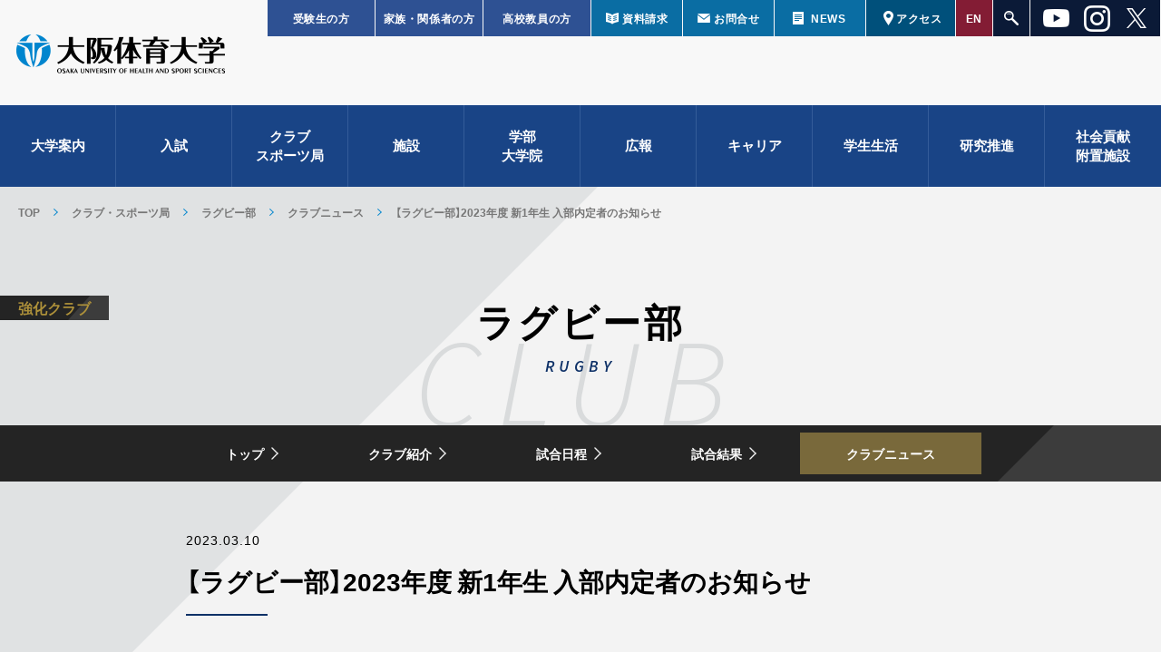

--- FILE ---
content_type: text/html; charset=UTF-8
request_url: https://www.ouhs.jp/ouhs-athletics/rugby/clubnews/2023-03-10-2861/
body_size: 19606
content:
<!doctype html>
<html>
<head prefix="og: http://ogp.me/ns# fb: http://ogp.me/ns/fb# website: http://ogp.me/ns/website#" lang="jp">
<script async src="https://s.yimg.jp/images/listing/tool/cv/ytag.js"></script>
<script>
window.yjDataLayer = window.yjDataLayer || [];
function ytag() { yjDataLayer.push(arguments); }
ytag({"type":"ycl_cookie"});
</script>

<meta charset="utf-8">
<meta http-equiv="X-UA-Compatible" content="IE=edge,chrome=1">
<meta name="format-detection" content="telephone=no">
<link rel="icon" href="/wp/wp-content/themes/ouhs_main/assets/img/favicon.ico" type="image/x-icon">
<link rel="apple-touch-icon" href="/wp/wp-content/themes/ouhs_main/assets/img/apple-touch-icon.png" sizes="152x152">
<script>
var ua = navigator.userAgent;
if((ua.indexOf('android') > -1 && ua.indexOf('mobile') == -1) || ua.indexOf('iPad') > -1){
	document.write('<meta name="viewport" content="width=1024">');
	document.write('<link rel="stylesheet" type="text/css" href="/wp/wp-content/themes/ouhs_main/assets/css/tablet.css">');
}else if(ua.indexOf('iPhone') > -1 || ua.indexOf('iPod') > -1 || ua.indexOf('Android') > -1){
	document.write('<meta name="viewport" content="width=device-width, user-scalable=no, initial-scale=1, maximum-scale=1">');
}
</script>
<!-- [ CSS ] -->
<link rel="stylesheet" type="text/css" href="/wp/wp-content/themes/ouhs_main/assets/css/reset.css" media="all">
<link rel="stylesheet" type="text/css" href="/wp/wp-content/themes/ouhs_main/assets/js/slick/slick.css" media="all">
<link rel="stylesheet" type="text/css" href="/wp/wp-content/themes/ouhs_main/assets/js/slick/slick-theme.css" media="all">
<link rel="stylesheet" href="https://cdn.jsdelivr.net/yakuhanjp/1.3.1/css/yakuhanjp_s.min.css">
<link rel="stylesheet" type="text/css" href="/wp/wp-content/themes/ouhs_main/assets/css/common.css?ver=1742351305" media="all">
<link rel="stylesheet" type="text/css" href="/wp/wp-content/themes/ouhs_main/assets/css/news.css" media="all"><link rel="stylesheet" type="text/css" href="https://www.ouhs.jp/ouhs-athletics/wp-content/themes/ouhs-athletics/assets/css/common.css" media="all">
<link rel="stylesheet" type="text/css" href="/wp/wp-content/themes/ouhs_main/assets/css/movie.css" media="all">

<!-- [ Java Script ] -->
<script type="text/javascript" src="/wp/wp-content/themes/ouhs_main/assets/js/jquery-2.1.4.min.js"></script>
<script type="text/javascript" src="/wp/wp-content/themes/ouhs_main/assets/js/jquery.overflowScroll.js"></script>
<script type="text/javascript" src="/wp/wp-content/themes/ouhs_main/assets/js/slick/slick.js"></script>
<script type="text/javascript" src="/wp/wp-content/themes/ouhs_main/assets/js/ofi.js"></script>
<script type="text/javascript" src="/wp/wp-content/themes/ouhs_main/assets/js/common.js?ver=20230424"></script>
<script type="text/javascript" src="/wp/wp-content/themes/ouhs_main/assets/js/jquery.tile.js"></script>
<script type="text/javascript" src="https://www.ouhs.jp/ouhs-athletics/wp-content/themes/ouhs-athletics/assets/js/common.js"></script>

<!-- //【↓START↓】googleanalytics_202307.php──────────────────────────────────── -->
<!-- Google tag (gtag.js) -->
<script async src="https://www.googletagmanager.com/gtag/js?id=G-W13X4TD305"></script>
<script>
window.dataLayer = window.dataLayer || [];
function gtag(){dataLayer.push(arguments);}
gtag('js', new Date());

gtag('config', 'G-W13X4TD305');
</script>
<!-- //【↑END↑】googleanalytics_202307.php──────────────────────────────────── -->

<meta name='robots' content='index, follow, max-image-preview:large, max-snippet:-1, max-video-preview:-1' />
	<style>img:is([sizes="auto" i], [sizes^="auto," i]) { contain-intrinsic-size: 3000px 1500px }</style>
	
	<!-- This site is optimized with the Yoast SEO plugin v26.3 - https://yoast.com/wordpress/plugins/seo/ -->
	<title>【ラグビー部】2023年度 新1年生 入部内定者のお知らせ - ラグビー部</title>
	<link rel="canonical" href="https://www.ouhs.jp/ouhs-athletics/rugby/?post_type=clubnews&p=2861" />
	<meta property="og:locale" content="ja_JP" />
	<meta property="og:type" content="article" />
	<meta property="og:title" content="【ラグビー部】2023年度 新1年生 入部内定者のお知らせ - ラグビー部" />
	<meta property="og:description" content="平素より大阪体育大学ラグビー部へのご支援・ご声援、誠にありがとうございます。 2023年度より大阪体育大学ラグビー部に加わる事が内定している新1年生を発表させて頂きます。 試合時等で新加入部員をお見かけになった際は是非、..." />
	<meta property="og:url" content="https://www.ouhs.jp/ouhs-athletics/rugby/?post_type=clubnews&amp;p=2861" />
	<meta property="og:site_name" content="ラグビー部" />
	<meta property="article:modified_time" content="2023-03-10T10:23:30+00:00" />
	<meta name="twitter:card" content="summary_large_image" />
	<script type="application/ld+json" class="yoast-schema-graph">{"@context":"https://schema.org","@graph":[{"@type":"WebPage","@id":"https://www.ouhs.jp/ouhs-athletics/rugby/?post_type=clubnews&p=2861","url":"https://www.ouhs.jp/ouhs-athletics/rugby/?post_type=clubnews&p=2861","name":"【ラグビー部】2023年度 新1年生 入部内定者のお知らせ - ラグビー部","isPartOf":{"@id":"https://www.ouhs.jp/ouhs-athletics/rugby/#website"},"primaryImageOfPage":{"@id":"https://www.ouhs.jp/ouhs-athletics/rugby/?post_type=clubnews&p=2861#primaryimage"},"image":{"@id":"https://www.ouhs.jp/ouhs-athletics/rugby/?post_type=clubnews&p=2861#primaryimage"},"thumbnailUrl":"https://www.ouhs.jp/ouhs-athletics/rugby/wp-content/uploads/sites/12/2022/03/b58c70643e4daf53c3aa8b3fba6de174.jpeg","datePublished":"2023-03-10T05:08:56+00:00","dateModified":"2023-03-10T10:23:30+00:00","breadcrumb":{"@id":"https://www.ouhs.jp/ouhs-athletics/rugby/?post_type=clubnews&p=2861#breadcrumb"},"inLanguage":"ja","potentialAction":[{"@type":"ReadAction","target":["https://www.ouhs.jp/ouhs-athletics/rugby/?post_type=clubnews&p=2861"]}]},{"@type":"ImageObject","inLanguage":"ja","@id":"https://www.ouhs.jp/ouhs-athletics/rugby/?post_type=clubnews&p=2861#primaryimage","url":"https://www.ouhs.jp/ouhs-athletics/rugby/wp-content/uploads/sites/12/2022/03/b58c70643e4daf53c3aa8b3fba6de174.jpeg","contentUrl":"https://www.ouhs.jp/ouhs-athletics/rugby/wp-content/uploads/sites/12/2022/03/b58c70643e4daf53c3aa8b3fba6de174.jpeg","width":1024,"height":768},{"@type":"BreadcrumbList","@id":"https://www.ouhs.jp/ouhs-athletics/rugby/?post_type=clubnews&p=2861#breadcrumb","itemListElement":[{"@type":"ListItem","position":1,"name":"クラブニュース","item":"https://www.ouhs.jp/ouhs-athletics/rugby/clubnews/"},{"@type":"ListItem","position":2,"name":"【ラグビー部】2023年度 新1年生 入部内定者のお知らせ"}]},{"@type":"WebSite","@id":"https://www.ouhs.jp/ouhs-athletics/rugby/#website","url":"https://www.ouhs.jp/ouhs-athletics/rugby/","name":"ラグビー部","description":"大阪体育大学スポーツ局","potentialAction":[{"@type":"SearchAction","target":{"@type":"EntryPoint","urlTemplate":"https://www.ouhs.jp/ouhs-athletics/rugby/?s={search_term_string}"},"query-input":{"@type":"PropertyValueSpecification","valueRequired":true,"valueName":"search_term_string"}}],"inLanguage":"ja"}]}</script>
	<!-- / Yoast SEO plugin. -->


<link rel='stylesheet' id='wp-block-library-css' href='https://www.ouhs.jp/ouhs-athletics/rugby/wp-includes/css/dist/block-library/style.min.css?ver=6.8.3' type='text/css' media='all' />
<style id='classic-theme-styles-inline-css' type='text/css'>
/*! This file is auto-generated */
.wp-block-button__link{color:#fff;background-color:#32373c;border-radius:9999px;box-shadow:none;text-decoration:none;padding:calc(.667em + 2px) calc(1.333em + 2px);font-size:1.125em}.wp-block-file__button{background:#32373c;color:#fff;text-decoration:none}
</style>
<style id='global-styles-inline-css' type='text/css'>
:root{--wp--preset--aspect-ratio--square: 1;--wp--preset--aspect-ratio--4-3: 4/3;--wp--preset--aspect-ratio--3-4: 3/4;--wp--preset--aspect-ratio--3-2: 3/2;--wp--preset--aspect-ratio--2-3: 2/3;--wp--preset--aspect-ratio--16-9: 16/9;--wp--preset--aspect-ratio--9-16: 9/16;--wp--preset--color--black: #000000;--wp--preset--color--cyan-bluish-gray: #abb8c3;--wp--preset--color--white: #ffffff;--wp--preset--color--pale-pink: #f78da7;--wp--preset--color--vivid-red: #cf2e2e;--wp--preset--color--luminous-vivid-orange: #ff6900;--wp--preset--color--luminous-vivid-amber: #fcb900;--wp--preset--color--light-green-cyan: #7bdcb5;--wp--preset--color--vivid-green-cyan: #00d084;--wp--preset--color--pale-cyan-blue: #8ed1fc;--wp--preset--color--vivid-cyan-blue: #0693e3;--wp--preset--color--vivid-purple: #9b51e0;--wp--preset--gradient--vivid-cyan-blue-to-vivid-purple: linear-gradient(135deg,rgba(6,147,227,1) 0%,rgb(155,81,224) 100%);--wp--preset--gradient--light-green-cyan-to-vivid-green-cyan: linear-gradient(135deg,rgb(122,220,180) 0%,rgb(0,208,130) 100%);--wp--preset--gradient--luminous-vivid-amber-to-luminous-vivid-orange: linear-gradient(135deg,rgba(252,185,0,1) 0%,rgba(255,105,0,1) 100%);--wp--preset--gradient--luminous-vivid-orange-to-vivid-red: linear-gradient(135deg,rgba(255,105,0,1) 0%,rgb(207,46,46) 100%);--wp--preset--gradient--very-light-gray-to-cyan-bluish-gray: linear-gradient(135deg,rgb(238,238,238) 0%,rgb(169,184,195) 100%);--wp--preset--gradient--cool-to-warm-spectrum: linear-gradient(135deg,rgb(74,234,220) 0%,rgb(151,120,209) 20%,rgb(207,42,186) 40%,rgb(238,44,130) 60%,rgb(251,105,98) 80%,rgb(254,248,76) 100%);--wp--preset--gradient--blush-light-purple: linear-gradient(135deg,rgb(255,206,236) 0%,rgb(152,150,240) 100%);--wp--preset--gradient--blush-bordeaux: linear-gradient(135deg,rgb(254,205,165) 0%,rgb(254,45,45) 50%,rgb(107,0,62) 100%);--wp--preset--gradient--luminous-dusk: linear-gradient(135deg,rgb(255,203,112) 0%,rgb(199,81,192) 50%,rgb(65,88,208) 100%);--wp--preset--gradient--pale-ocean: linear-gradient(135deg,rgb(255,245,203) 0%,rgb(182,227,212) 50%,rgb(51,167,181) 100%);--wp--preset--gradient--electric-grass: linear-gradient(135deg,rgb(202,248,128) 0%,rgb(113,206,126) 100%);--wp--preset--gradient--midnight: linear-gradient(135deg,rgb(2,3,129) 0%,rgb(40,116,252) 100%);--wp--preset--font-size--small: 13px;--wp--preset--font-size--medium: 20px;--wp--preset--font-size--large: 36px;--wp--preset--font-size--x-large: 42px;--wp--preset--spacing--20: 0.44rem;--wp--preset--spacing--30: 0.67rem;--wp--preset--spacing--40: 1rem;--wp--preset--spacing--50: 1.5rem;--wp--preset--spacing--60: 2.25rem;--wp--preset--spacing--70: 3.38rem;--wp--preset--spacing--80: 5.06rem;--wp--preset--shadow--natural: 6px 6px 9px rgba(0, 0, 0, 0.2);--wp--preset--shadow--deep: 12px 12px 50px rgba(0, 0, 0, 0.4);--wp--preset--shadow--sharp: 6px 6px 0px rgba(0, 0, 0, 0.2);--wp--preset--shadow--outlined: 6px 6px 0px -3px rgba(255, 255, 255, 1), 6px 6px rgba(0, 0, 0, 1);--wp--preset--shadow--crisp: 6px 6px 0px rgba(0, 0, 0, 1);}:where(.is-layout-flex){gap: 0.5em;}:where(.is-layout-grid){gap: 0.5em;}body .is-layout-flex{display: flex;}.is-layout-flex{flex-wrap: wrap;align-items: center;}.is-layout-flex > :is(*, div){margin: 0;}body .is-layout-grid{display: grid;}.is-layout-grid > :is(*, div){margin: 0;}:where(.wp-block-columns.is-layout-flex){gap: 2em;}:where(.wp-block-columns.is-layout-grid){gap: 2em;}:where(.wp-block-post-template.is-layout-flex){gap: 1.25em;}:where(.wp-block-post-template.is-layout-grid){gap: 1.25em;}.has-black-color{color: var(--wp--preset--color--black) !important;}.has-cyan-bluish-gray-color{color: var(--wp--preset--color--cyan-bluish-gray) !important;}.has-white-color{color: var(--wp--preset--color--white) !important;}.has-pale-pink-color{color: var(--wp--preset--color--pale-pink) !important;}.has-vivid-red-color{color: var(--wp--preset--color--vivid-red) !important;}.has-luminous-vivid-orange-color{color: var(--wp--preset--color--luminous-vivid-orange) !important;}.has-luminous-vivid-amber-color{color: var(--wp--preset--color--luminous-vivid-amber) !important;}.has-light-green-cyan-color{color: var(--wp--preset--color--light-green-cyan) !important;}.has-vivid-green-cyan-color{color: var(--wp--preset--color--vivid-green-cyan) !important;}.has-pale-cyan-blue-color{color: var(--wp--preset--color--pale-cyan-blue) !important;}.has-vivid-cyan-blue-color{color: var(--wp--preset--color--vivid-cyan-blue) !important;}.has-vivid-purple-color{color: var(--wp--preset--color--vivid-purple) !important;}.has-black-background-color{background-color: var(--wp--preset--color--black) !important;}.has-cyan-bluish-gray-background-color{background-color: var(--wp--preset--color--cyan-bluish-gray) !important;}.has-white-background-color{background-color: var(--wp--preset--color--white) !important;}.has-pale-pink-background-color{background-color: var(--wp--preset--color--pale-pink) !important;}.has-vivid-red-background-color{background-color: var(--wp--preset--color--vivid-red) !important;}.has-luminous-vivid-orange-background-color{background-color: var(--wp--preset--color--luminous-vivid-orange) !important;}.has-luminous-vivid-amber-background-color{background-color: var(--wp--preset--color--luminous-vivid-amber) !important;}.has-light-green-cyan-background-color{background-color: var(--wp--preset--color--light-green-cyan) !important;}.has-vivid-green-cyan-background-color{background-color: var(--wp--preset--color--vivid-green-cyan) !important;}.has-pale-cyan-blue-background-color{background-color: var(--wp--preset--color--pale-cyan-blue) !important;}.has-vivid-cyan-blue-background-color{background-color: var(--wp--preset--color--vivid-cyan-blue) !important;}.has-vivid-purple-background-color{background-color: var(--wp--preset--color--vivid-purple) !important;}.has-black-border-color{border-color: var(--wp--preset--color--black) !important;}.has-cyan-bluish-gray-border-color{border-color: var(--wp--preset--color--cyan-bluish-gray) !important;}.has-white-border-color{border-color: var(--wp--preset--color--white) !important;}.has-pale-pink-border-color{border-color: var(--wp--preset--color--pale-pink) !important;}.has-vivid-red-border-color{border-color: var(--wp--preset--color--vivid-red) !important;}.has-luminous-vivid-orange-border-color{border-color: var(--wp--preset--color--luminous-vivid-orange) !important;}.has-luminous-vivid-amber-border-color{border-color: var(--wp--preset--color--luminous-vivid-amber) !important;}.has-light-green-cyan-border-color{border-color: var(--wp--preset--color--light-green-cyan) !important;}.has-vivid-green-cyan-border-color{border-color: var(--wp--preset--color--vivid-green-cyan) !important;}.has-pale-cyan-blue-border-color{border-color: var(--wp--preset--color--pale-cyan-blue) !important;}.has-vivid-cyan-blue-border-color{border-color: var(--wp--preset--color--vivid-cyan-blue) !important;}.has-vivid-purple-border-color{border-color: var(--wp--preset--color--vivid-purple) !important;}.has-vivid-cyan-blue-to-vivid-purple-gradient-background{background: var(--wp--preset--gradient--vivid-cyan-blue-to-vivid-purple) !important;}.has-light-green-cyan-to-vivid-green-cyan-gradient-background{background: var(--wp--preset--gradient--light-green-cyan-to-vivid-green-cyan) !important;}.has-luminous-vivid-amber-to-luminous-vivid-orange-gradient-background{background: var(--wp--preset--gradient--luminous-vivid-amber-to-luminous-vivid-orange) !important;}.has-luminous-vivid-orange-to-vivid-red-gradient-background{background: var(--wp--preset--gradient--luminous-vivid-orange-to-vivid-red) !important;}.has-very-light-gray-to-cyan-bluish-gray-gradient-background{background: var(--wp--preset--gradient--very-light-gray-to-cyan-bluish-gray) !important;}.has-cool-to-warm-spectrum-gradient-background{background: var(--wp--preset--gradient--cool-to-warm-spectrum) !important;}.has-blush-light-purple-gradient-background{background: var(--wp--preset--gradient--blush-light-purple) !important;}.has-blush-bordeaux-gradient-background{background: var(--wp--preset--gradient--blush-bordeaux) !important;}.has-luminous-dusk-gradient-background{background: var(--wp--preset--gradient--luminous-dusk) !important;}.has-pale-ocean-gradient-background{background: var(--wp--preset--gradient--pale-ocean) !important;}.has-electric-grass-gradient-background{background: var(--wp--preset--gradient--electric-grass) !important;}.has-midnight-gradient-background{background: var(--wp--preset--gradient--midnight) !important;}.has-small-font-size{font-size: var(--wp--preset--font-size--small) !important;}.has-medium-font-size{font-size: var(--wp--preset--font-size--medium) !important;}.has-large-font-size{font-size: var(--wp--preset--font-size--large) !important;}.has-x-large-font-size{font-size: var(--wp--preset--font-size--x-large) !important;}
:where(.wp-block-post-template.is-layout-flex){gap: 1.25em;}:where(.wp-block-post-template.is-layout-grid){gap: 1.25em;}
:where(.wp-block-columns.is-layout-flex){gap: 2em;}:where(.wp-block-columns.is-layout-grid){gap: 2em;}
:root :where(.wp-block-pullquote){font-size: 1.5em;line-height: 1.6;}
</style>
</head>
<body id="body-ouhs-athletics" class="wp-singular clubnews-template-default single single-clubnews postid-2861 wp-theme-ouhs-athletics wp-child-theme-ouhs-athletics-club body-rugby">
<div id="container">

<header id="header"><div class="w1280">
	<div class="hd">
		<p class="logo"><a href="/" class="ro">大阪体育大学</a></p>
		<div class="sub_menu pcCont">
				<ul class="btn">
					<li class="target nyushi"><a href="/nyushi/" class="ro">受験生の方</a></li>
					<li class="target parent"><a href="/campuslife/parent/" class="ro">家族・関係者の方</a></li>
					<li class="target teacher"><a href="/campuslife/teacher/" class="ro">高校教員の方</a></li>

					<li class="request"><a href="/inquire/#request" class="ro">資料請求</a></li>
					<li class="contact"><a href="/inquire/#contact" class="ro">お問合せ</a></li>
					<li class="news"><a href="/news/" class="ro">NEWS</a></li>

					<li class="access"><a href="/access/" class="ro">アクセス</a></li>

					<li class="english"><a href="/wp/wp-content/uploads/e_ouhs_pamph2025.pdf" class="ro" target="_blank">EN</a></li>

					<li class="search"><a href="javascript:void(0)" class="ro"></a>
						<div class="box">
							<form action="/">
							<input type="search" class="txt" name="s" value=""><input type="submit"  class="btn">
							</form>
						</div>
					</li>
					
					<li class="sns">
						<ul class="sns_list">
							<li class="sns_item">
								<a href="https://www.youtube.com/user/OUHSPR" target="_blank"><img src="/wp/wp-content/themes/ouhs_main/assets/img/h_sns_youtube.png" alt="youtubeアイコン"></a>
							</li>
							<li class="sns_item">
								<a href="https://www.instagram.com/daitaidaikoho/" target="_blank"><img src="/wp/wp-content/themes/ouhs_main/assets/img/h_sns_instagram.png" alt="Instagramアイコン" ></a>
							</li>
							<li class="sns_item">
								<a href="https://twitter.com/daitaidaikoho" target="_blank"><img src="/wp/wp-content/themes/ouhs_main/assets/img/h_sns_x.png" alt="xアイコン"></a>
							</li>
						</ul>
                	</li>
				</ul>
			</div>
	</div>
	<div class="nav_wrap">
		<nav class="pcCont w1280">
	
			<ul class="nav_menu">
					<li><a href="javascript:void(0);" class="ro">大学案内</a>
						<div class="box"><div class="inner">
							<ul class="top_link">
								<li><a href="/about/overview/" class="ro">建学の精神</a></li>
								<li><a href="/about/introduction/" class="ro">沿革</a></li>
								<li><a href="/about/vision/" class="ro">大体大ビジョン2031</a><br>
									<p class="hd02 blue"><span class="in">基本戦略</span></p>
									<ul class="link">
										<li><a href="/about/vision/education/" class="ro">教育</a></li>
										<li><a href="/about/vision/research/" class="ro">研究</a></li>
										<li><a href="/about/vision/point/" class="ro">社会貢献</a></li>
									</ul>
								</li>
								<li><a href="/about/logo/" class="ro">ロゴマーク・学歌</a></li>
								<li><a href="/about/disclosure/" class="ro">情報公開</a></li>
								<li><a href="https://www.d-pam.com/ouhs/2514552/index.html?tm=1" target="_blank" class="ro">大学案内パンフレット</a></li>
								<li><a href="/about/movie/" class="ro">動画で見る大体大</a></li>
								<li><a href="/ouhs-athletics/ouhs-sdgs/" target="_blank" class="ro">大体大スポーツSDGs</a></li>
							</ul>
						</div></div>
					</li>
					<li><a href="javascript:void(0);" class="ro">入試</a>
						<div class="box"><div class="inner">
							<ul class="top_link">
								<li><a href="/nyushi/" class="ro" target="_blank"><span class="blank">入試情報サイト</span></a></li>
								<li><a href="/department/postgraduate/#examination_sec" class="ro">大学院 入試情報</a></li>
							</ul>
						</div></div>
					</li>

					<li class="club"><a href="/ouhs-athletics/" class="ro">クラブ<br>スポーツ局</a>
						<div class="box">
							<ul class="top_link">
								<li><a href="/ouhs-athletics/" class="ro">クラブTOP</a></li>
								<li><a href="/ouhs-athletics/game-schedule/" class="ro">試合日程・結果</a></li>
								<li><a href="/ouhs-athletics/clubnews/" class="ro">クラブニュース</a></li>
								<li><a href="https://www.ouhs.jp/news/2024-04-27-34403/" class="ro">動画で見るクラブ活動</a></li>
							</ul>
							<div class="inner">
								<div class="wrap">
									<p class="hd02 blue"><span class="in">トラック&amp;フィールド競技</span></p>
									<ul>
										<li><a href="/ouhs-athletics/athletic/" class="ro">陸上競技部</a></li>
										<li><a href="/ouhs-athletics/triathlon/" class="ro">トライアスロン部</a></li>
									</ul>
									<p class="hd02 blue"><span class="in">ウォータースポーツ</span></p>
									<ul>
										<li><a href="/ouhs-athletics/mensswimming/" class="ro">水上競技部（男子）</a></li>
										<li><a href="/ouhs-athletics/womensswimming/" class="ro">水上競技部（女子）</a></li>
										<li><a href="/ouhs-athletics/lifesaving/" class="ro">ライフセービング部</a></li>
									</ul>
									<p class="hd02 blue"><span class="in">クラブハウス</span></p>
									<ul class="list">
										<li><a href="/ouhs-athletics/clubhouse/" class="ro">クラブハウス</a></li>
									</ul>
								</div>
								<div class="wrap w2">
									<p class="hd02 blue"><span class="in">球技</span></p>
									<div class="list_wrap">
										<ul>
											<li><a href="/ouhs-athletics/football/" class="ro">アメリカンフットボール部</a></li>
											<li><a href="/ouhs-athletics/mensbaseball/" class="ro">硬式野球部（男子）</a></li>
											<li><a href="/ouhs-athletics/womensbaseball/" class="ro">硬式野球部（女子）</a></li>
											<li><a href="/ouhs-athletics/mensrbbaseball/" class="ro">軟式野球部（男子）</a></li>
											<li><a href="/ouhs-athletics/womensrbbaseball/" class="ro">軟式野球部（女子）</a></li>	
											<li><a href="/ouhs-athletics/menssoccer/" class="ro">サッカー部（男子)</a></li>
											<li><a href="/ouhs-athletics/womenssoccer/" class="ro">サッカー部（女子）</a></li>																					
											<li><a href="/ouhs-athletics/menssofttennis/" class="ro">ソフトテニス部（男子）</a></li>
											<li><a href="/ouhs-athletics/womenssofttennis/" class="ro">ソフトテニス部（女子）</a></li>
											<li><a href="/ouhs-athletics/menssoftball/" class="ro">ソフトボール部（男子）</a></li>
											<li><a href="/ouhs-athletics/womenssoftball/" class="ro">ソフトボール部（女子）</a></li>	
											<li><a href="/ouhs-athletics/menstennis/" class="ro">テニス部（男子）</a></li>
											<li><a href="/ouhs-athletics/womenstennis/" class="ro">テニス部（女子）</a></li>																					
										</ul>
										<ul>
											<li><a href="/ouhs-athletics/mensbasketball/" class="ro">バスケットボール部（男子）</a></li>
											<li><a href="/ouhs-athletics/womensbasketball/" class="ro">バスケットボール部（女子）</a></li>
											<li><a href="/ouhs-athletics/badminton/" class="ro">バドミントン部</a></li>
											<li><a href="/ouhs-athletics/mensvolleyball/" class="ro">バレーボール部（男子）</a></li>
											<li><a href="/ouhs-athletics/womensvolleyball/" class="ro">バレーボール部（女子）</a></li>
											<li><a href="/ouhs-athletics/menshandball/" class="ro">ハンドボール部（男子）</a></li>
											<li><a href="/ouhs-athletics/womenshandball/" class="ro">ハンドボール部（女子）</a></li>
											<li><a href="/ouhs-athletics/rugby/" class="ro">ラグビー部</a></li>
											<li><a href="/ouhs-athletics/lacrosse/" class="ro">ラクロス部</a></li>
										</ul>
									</div>
								</div>
								<div class="wrap">
									<p class="hd02 blue"><span class="in">武道・格闘技</span></p>
									<ul>
										<li><a href="/ouhs-athletics/karate/" class="ro">空手道部</a></li>
										<li><a href="/ouhs-athletics/menskendo/" class="ro">剣道部（男子）</a></li>
										<li><a href="/ouhs-athletics/womenskendo/" class="ro">剣道部（女子）</a></li>
										<li><a href="/ouhs-athletics/mensjudo/" class="ro">柔道部（男子）</a></li>
										<li><a href="/ouhs-athletics/womensjudo/" class="ro">柔道部（女子）</a></li>
										<li><a href="/ouhs-athletics/naginata/" class="ro">なぎなた部</a></li>
										<li><a href="/ouhs-athletics/wrestling/" class="ro">レスリング部</a></li>
									</ul>
									<p class="hd02 blue"><span class="in">体操・ダンス</span></p>
									<ul>
										<li><a href="/ouhs-athletics/mensgymnastics/" class="ro">体操競技部（男子）</a></li>
										<li><a href="/ouhs-athletics/womensgymnastics/" class="ro">体操競技部（女子）</a></li>
										<li><a href="/ouhs-athletics/dance/" class="ro">ダンス部</a></li>
										<li><a href="/ouhs-athletics/rhythmicgymnastics/" class="ro">新体操部</a></li>
									</ul>
								</div>
								<div class="wrap">
									<p class="hd02 blue"><span class="in">その他</span></p>
									<ul class="list">
										<li><a href="/ouhs-athletics/traningleader/" class="ro">アスレティックトレーナーチーム</a></li>
										<li><a href="/ouhs-athletics/wheelchair/" class="ro">アダプテッド・スポーツ部</a></li>										
										<li><a href="/ouhs-athletics/ultimate/" class="ro">アルティメット部</a></li>
										<li><a href="/ouhs-athletics/sportsresearch/" class="ro">体育実技研究部</a></li>
										<li><a href="/ouhs-athletics/doubledutch/" class="ro">ダブルダッチ部</a></li>										
										<!--li><a href="/ouhs-athletics/batontwirling/" class="ro">バトントワリング部</a></li-->
										<li><a href="/ouhs-athletics/fieldwork/" class="ro">野外活動部</a></li>
										<li><a href="/ouhs-athletics/infantsports/" class="ro">幼小体育研究部</a></li>
									</ul>
									<p class="hd02 blue"><span class="in">同好会</span></p>
									<ul class="list">
										<!--li><a href="/ouhs-athletics/cheerleading/" class="ro">応援団チアリーディング同好会</a></li-->
										<!--li><a href="/ouhs-athletics/ski/" class="ro">競技スキー同好会</a></li-->									
										<!--li><a href="/ouhs-athletics/sportschambara/" class="ro">スポーツチャンバラ同好会</a></li-->
										<!--li><a href="/ouhs-athletics/tabletennis/" class="ro">卓球同好会</a></li-->															
										<li><a href="/ouhs-athletics/rowing/" class="ro">ローイング同好会</a></li>
										<li><a href="/ouhs-athletics/mensfieldhockey/" class="ro">フィールドホッケー同好会（男子）</a></li>
										<li><a href="/ouhs-athletics/womensfieldhockey/" class="ro">フィールドホッケー同好会（女子）</a></li>
										<li><a href="/ouhs-athletics/kenpo/" class="ro">日本拳法同好会</a></li>
										<li><a href="/ouhs-athletics/boxing/" class="ro">ボクシング同好会</a></li>
									</ul>								
								</div>
								<div class="wrap">
									<div class="bnr_area">
										<a href="/ouhs-athletics/greetings/" class="ro">
											<p class="bnr_athletics"><img src="/wp/wp-content/themes/ouhs_main/assets/img/nav_ouhs-athletics.png" width="200" alt="スポーツ局トップ"></p>
											<p class="ttl">スポーツ局TOP</p>
											<p class="en">OUHS ATHLETICS</p>
										</a>
									</div>
									<ul>
										<!--li><a href="/ouhs-athletics/staff/" class="ro">スタッフ</a></li-->
										<li><a href="/ouhs-athletics/about-us/" class="ro">スポーツ局とは</a></li>
										<li><a href="https://www.ouhs.jp/facility/" class="ro">施設紹介</a></li>
										<li><a href="/ouhs-athletics/column/" class="ro">スポーツ局コラム</a></li>
										<li><a href="/ouhs-athletics/news/" class="ro">スポーツ局ニュース</a></li>
										<li><a href="/ouhs-athletics/project/" class="ro">プロジェクト</a></li>
										<li><a href="/ouhs-athletics/oath/" class="ro">アスリート宣言</a></li>
										<li><a href="/ouhs-athletics/history/" class="ro">大体大スポーツの歴史</a></li>
									</ul>
								</div>
								<!--ul class="bnr">
									<li><a href="/club_movies/" class="ro"><img src="/wp/wp-content/themes/ouhs_main/assets/img/nav_club01.jpg" width="200" alt="クラブ動画集"></a></li>
								</ul-->
							</div>
						</div>
					</li>
					
					<li class="facility"><a href="/facility/" class="ro">施設</a>
						<div class="box">
							<ul class="top_link">
								<li><a href="/facility/" class="ro">施設TOP</a></li>
							</ul>
							<div class="inner">
							<div class="wrap">
								<p class="hd02 blue"><span class="in">屋内スポーツ施設</span></p>
								<ul>
									<li><a href="/facility/indoorbaseballfield/" class="ro">屋内野球練習場</a></li>
									<li><a href="/facility/firstgymnasium1f01/" class="ro">第1体育館 1F 剣道・なぎなた</a></li>
									<li><a href="/facility/firstgymnasium1f02/" class="ro">第1体育館 1F 柔道</a></li>
									<li><a href="/facility/firstgymnasium2f/" class="ro">第1体育館 2F バスケットボール</a></li>
									<li><a href="/facility/secondgymnasium1f/" class="ro">第2体育館 1F ダンス・卓球・空手</a></li>
									<li><a href="/facility/secondgymnasium2f/" class="ro">第2体育館 ２F バドミントン・新体操</a></li>
									<li><a href="/facility/thirdgymnasium1f/" class="ro">第3体育館 1F S&amp;Cルーム</a></li>
									<li><a href="/facility/thirdgymnasium2f/" class="ro">第3体育館 2F 体操競技</a></li>
									<li><a href="/facility/fourthgymnasium/" class="ro">第4体育館</a></li>
									<li><a href="/facility/fifthgymnasium/" class="ro">第5体育館</a></li>
									<li><a href="/facility/sixthgymnasium1f/" class="ro">第6体育館 1F 屋内プール</a></li>
									<li><a href="/facility/sixthgymnasium3f/" class="ro">第6体育館 3F アリーナ（多目的体育館）</a></li>
								</ul>
							</div>
							<div class="wrap">
								<p class="hd02 blue"><span class="in">屋外スポーツ施設</span></p>
								<ul>
									<li><a href="/facility/baseballground/" class="ro">野球場</a></li>
									<li><a href="/facility/athleticsstadium/" class="ro">陸上競技場(全天候型トラック)</a></li>
									<li><a href="/facility/footballground/" class="ro">サッカー場(人工芝)</a></li>
									<li><a href="/facility/rugbyfield/" class="ro">ラグビー場(人工芝)</a></li>
									<li><a href="/facility/tenniscourt/" class="ro">テニスコート</a></li>
									<li><a href="/facility/multipurposeground/" class="ro">多目的グラウンド</a></li>
									<li><a href="/facility/outdoorpool" class="ro">屋外プール</a></li>
									<li><a href="/facility/handballcourt/" class="ro">ハンドボールコート</a></li>
								</ul>
							</div>
							<div class="wrap w2">
								<p class="hd02 blue"><span class="in">教育・研究・サポート施設</span></p>
								<div class="list_wrap">
									<ul>
										<li><a href="/facility/education/" class="ro">中央棟（A号館） 1F 教学部/大学院</a></li>
										<li><a href="/facility/careersupportcenter/" class="ro">中央棟（A号館） 2F キャリア支援部</a></li>
                        				<!--li><a href="/facility/centralbuilding_panorama/">中央棟（A号館） 7F 最上階からの展望</a></li-->
                      					<li><a href="/facility/learningcommons/">ラーニングコモンズ　中央棟（A号館）3F</a></li>
										<li><a href="/facility/digitalsportssquare/">ラーニングコモンズ×デジタルスポーツ・スクエア</a></li>
										<li><a href="/facility/information/" class="ro">情報処理センター</a></li>
										<li><a href="/facility/library/" class="ro">図書館</a></li>
										<li><a href="/facility/cafeteria03/" class="ro">エナジーカフェ</a></li>
										<li><a href="/facility/cafeteria02/" class="ro">食堂</a></li>
										<li><a href="/facility/scroom/" class="ro">開学50周年記念館（L号館） 1F S&amp;Cルーム</a></li>
										<li><a href="/facility/l201/" class="ro">開学50周年記念館（L号館） 2F L201</a></li>
										<li><a href="/facility/l301/" class="ro">開学50周年記念館（L号館） 3F L301</a></li>
									</ul>
									<ul>
										<li><a href="/facility/researchinstitution/" class="ro">R号館1F 研究施設</a></li>
										<li><a href="/facility/cafeteria/" class="ro">C号館1F レストラン</a></li>
										<li><a href="/facility/clinic/" class="ro">D号館1F 診療所</a></li>
										<li><a href="/facility/trainingroom/" class="ro">D号館1F アスレティックトレーニングルーム</a></li>
										<li><a href="/facility/drawingroom/" class="ro">O号館2F 図画工作室</a></li>
										<li><a href="/facility/musicroom/" class="ro">O号館3F 音楽室</a></li>
										<li><a href="/facility/studenthall/" class="ro">P号館1F 学生ホール</a></li>
                        				<li><a href="/facility/seminarhouse/">OUHSセミナーハウス</a></li>
									</ul>
								</div>
							</div>
						</div></div>
					</li>
					<li><a href="/department/" class="ro">学部<br>大学院</a>
						<div class="box">
							<div class="inner">
							<ul class="top_link">
								<li><a href="/department/" class="ro">学部・大学院TOP</a></li>
								<li>
									<a href="/department/school_sport_sciences/" class="ro">スポーツ科学部</a><br>
									<ul class="link">
										<li><a href="/department/school_sport_sciences/sport_sciences/" class="ro">スポーツ科学科</a></li>
										<!--li><a href="/department/sports_health/lifelong_sports/" class="ro">健康・スポーツマネジメント学科</a></li-->
									</ul>
								</li>
								<li>
									<p class="ttl"><a href="/department/education/" class="ro">教育学部</a></p>
									<ul class="link">
										<li><a href="/department/education/education_subject/" class="ro">教育学科</a></li>
									</ul>
								</li>
								<li>
									<p class="ttl"><a href="/department/teacher/" class="ro">教員紹介</a></p>
								</li>
								<li>
									<p class="ttl"><a href="/department/postgraduate/" class="ro">大学院</a></p>
								</li>
							</ul>
							<ul class="bnr">
								<li><a href="/department/t_active/" class="ro"><img src="/wp/wp-content/themes/ouhs_main/assets/img/nav_department06.jpg" width="200" alt="T[active]"></a></li>
								<li><a href="/department/t_person/" class="ro"><img src="/wp/wp-content/themes/ouhs_main/assets/img/nav_department05.jpg" width="200" alt="T[person]"></a></li>
								<li><a href="/wp/wp-content/uploads/taidai_zukan.pdf" target="_blank" class="ro"><img src="/wp/wp-content/themes/ouhs_main/assets/img/bnr_taidai_zukan.jpg" width="200" alt="タイプ別〈体大生〉図鑑"></a></li>
							</ul>
						</div></div>
					</li>
					<li><a href="/publicinfo/" class="ro">広報</a>
						<div class="box"><div class="inner">
						<ul class="top_link">
						<li><a href="/publicinfo/" class="ro">広報TOP</a></li>
						<li><a href="/publicinfo/ouhs_journal/" class="ro">OUHSジャーナル</a></li>
						<li><a href="/publicinfo/ouhs_sports/" class="ro">OUHSスポーツ</a></li>
						<li><a href="/publicinfo/sns/" class="ro">SNS一覧</a></li>
						<li><a href="/publicinfo/press/" class="ro">プレスの方</a></li>
						<li><a href="/publicinfo/pressinfo/" class="ro">プレスリリース</a></li>
						</ul>
						</div></div>
					</li>
					<li><a href="/job/" class="ro">キャリア</a>
						<div class="box"><div class="inner">
							<ul class="top_link">
								<li><a href="/job/" class="ro">キャリア支援センター</a></li>
								<li><a href="/job/teaching_support_center/" class="ro">教職支援センター</a></li>
								<li><a href="/job/result/" class="ro">就職実績</a></li>
								<li><a href="/job/seminar/" class="ro">学内セミナー</a></li>
								<li><a href="/job/after_graduation/" class="ro">卒業後の進路相談</a></li>
								<!--<li><a href="/job/voices/" class="ro">
									<p class="ttl">内定者の声</p>
								</a></li>-->
								<li><a href="/job/future/" class="ro">めざせる将来像</a></li>
								<li class="clear"><a href="/job/voices/" class="ro">内定者の声</a></li>
								<li><a href="/job/support_system/" class="ro">キャリア・就職支援プログラム</a></li>
								<li><a href="/job/license/" class="ro">免許・資格</a></li>
								<li><a href="/job/enterprise/" class="ro">企業の方へ</a></li>
								<li><a href="https://ouhs.manabi-support.jp" target="_blank" class="ro">資格コーナー</a></li>
							</ul>
						</div></div>
					</li>
					<li><a href="/campuslife/" class="ro">学生生活</a>
						<div class="box"><div class="inner">
							<ul class="top_link">
								<li><a href="/wp/wp-content/uploads/campus-event_2025.pdf" target="_blank" class="ro">キャンパスライフ</a></li>
								<li><a href="/campuslife#support" class="ro">学生生活サポート</a>
									<!--ul class="link">
										<li><a href="/campuslife/support/newstudents/" class="ro">入学予定者の皆様へ</a></li>
									</ul-->
								</li>
								<li><a href="/campuslife/counseling/" class="ro">学生相談室</a></li>
								<!--li><a href="/campuslife/student/" class="ro">在学生の方</a></li-->
								<li><a href="/campuslife/graduate/" class="ro">卒業生の方</a></li>
								<!--li><a href="/campuslife/parent/" class="ro">家族・関係者の方</a></li-->
								<!--li class="clear"><a href="/campuslife/teacher/" class="ro">高校教員の方へ</a></li-->
								<li><a href="/campuslife/residence/" class="ro">マンション</a></li>
								<li><a href="/campuslife/support/" class="ro">学費・奨学金</a></li>
							</ul>
						</div></div>
					</li>
					<li><a href="/kenkyu/" class="ro">研究推進</a>
						<div class="box"><div class="inner">
							<ul class="top_link">
								<li><a href="/kenkyu/" class="ro">研究推進TOP</a></li>
								<li><a href="/kenkyu/industry_academia_government_collaboration/" class="ro">産学官連携</a></li>
								<li><a href="/kenkyu/obtaining_external_funds/" class="ro">外部資金獲得</a></li>
								<li><a href="/kenkyu/publication_research_information/" class="ro">研究情報の公開（オプトアウト）</a></li>
								<li><a href="/kenkyu/research_misconduct/" class="ro">不正行為・不正防止の取組</a></li>
								<li><a href="/department/teacher/" class="ro">教員紹介</a></li>
							</ul>
						</div></div>
					</li>
					<li><a href="javascript:void(0);" class="ro">社会貢献<br>附置施設</a>
						<div class="box"><div class="inner">
							<ul class="top_link">
								<li><a href="/social_cotribution/" class="ro">社会貢献センター</a></li>
								<li><a href="/social_cotribution/social_cooperation/" class="ro">社会連携・社会貢献</a></li>
								<li><a href="/social_cotribution/other_cooperation/" class="ro">その他の社会連携・社会貢献事業</a></li>
								<li><a href="/social_cotribution/outcome/" class="ro">教育研究の成果</a></li>
								<li><a href="/social_cotribution/international" class="ro">国際交流</a></li>
								<li><a href="/institution/pnsam/" class="ro">スポーツ科学センター</a></li>
							</ul>
						</div></div>
					</li>
				</ul>		</nav>
	</div>
</div></header>




<div id="page_club" class="contents page_clubnews">
	<section id="main_cont"><div class="main_inner">
		<ul class="bread w1280">
<li><a href="/">TOP</a></li>
<li class="main-home"><a href="https://www.ouhs.jp/ouhs-athletics">クラブ・スポーツ局</a></li>
<li class="home"><a href="https://www.ouhs.jp/ouhs-athletics/rugby">ラグビー部</a></li>
<li class="archive post-clubnews-archive"><span property="itemListElement" typeof="ListItem"><a property="item" typeof="WebPage" title="クラブニュースへ移動する" href="https://www.ouhs.jp/ouhs-athletics/rugby/clubnews/" class="archive post-clubnews-archive" ><span property="name">クラブニュース</span></a><meta property="position" content="3"></span></li>
<li class="post post-clubnews current-item"><span property="itemListElement" typeof="ListItem"><span property="name" class="post post-clubnews current-item">【ラグビー部】2023年度 新1年生 入部内定者のお知らせ</span><meta property="url" content="https://www.ouhs.jp/ouhs-athletics/rugby/clubnews/2023-03-10-2861/"><meta property="position" content="4"></span></li>
		</ul>
		<div id="hd_area">
			<p class="label"><span>強化クラブ</span></p>
			<div class="hd03">
				<h1>ラグビー部</h1>
				<p class="sub en">RUGBY</p>
				<p class="page en">CLUB</p>
			</div>
		</div><!--/hd_area-->
		<ul class="detail_pager">
			<li><a href="https://www.ouhs.jp/ouhs-athletics/rugby/" class="ro"><span>トップ</span></a></li>
			<li><a href="https://www.ouhs.jp/ouhs-athletics/rugby/introduction/" class="ro"><span>クラブ紹介</span></a></li>
			<li><a href="https://www.ouhs.jp/ouhs-athletics/rugby/game-schedule/" class="ro"><span>試合日程</span></a></li>
			<li><a href="https://www.ouhs.jp/ouhs-athletics/rugby/game-result/" class="ro"><span>試合結果</span></a></li>
			<li class="active"><a href="https://www.ouhs.jp/ouhs-athletics/rugby/clubnews/" class="ro"><span>クラブニュース</span></a></li>
		</ul><!--/detail_pager-->
		<section id="news_detail_wrap" class="w1280">
			<article class="main_wrap">
				<div class="ttl_area">
					<div class="hd"><p class="day">2023.03.10</p></div>
					<h2>【ラグビー部】2023年度 新1年生 入部内定者のお知らせ</h2>
				</div>
				
				<div class="entry">
<p>平素より大阪体育大学ラグビー部へのご支援・ご声援、誠にありがとうございます。<br />
2023年度より大阪体育大学ラグビー部に加わる事が内定している新1年生を発表させて頂きます。</p>
<p>試合時等で新加入部員をお見かけになった際は是非、温かいご声援をお願い申し上げます。<br />
4月以降に大阪体育大学入学後に入部を希望される部員（選手・スタッフ）の方は直接グラウンドまでお越し頂くか、インスタグラムのDMよりお気軽にお問い合わせ下さい。<br />
選手のみならずマネージャー、分析やチームレフリーなど共に戦ってくれるメンバーも大募集中です！<br />
<img fetchpriority="high" decoding="async" class="alignnone wp-image-2865 size-full" src="https://www.ouhs.jp/ouhs-athletics/rugby/wp-content/uploads/sites/12/2023/03/a6937d936282321371c4068383b3b08a.jpg" alt="" width="2245" height="1587" /></p>
				</div><!--/entry-->
			</article><!--/main_wrap-->
		</section>
		<section id="sub_sec">
			<div class="innerWrap">
				<ul class="btn01 btn01_400">
					<li><a href="https://www.ouhs.jp/ouhs-athletics/clubnews/"><p>全クラブニュース一覧に戻る</p></a></li>
					<li><a href="https://www.ouhs.jp/ouhs-athletics/rugby/clubnews/"><p>本クラブニュース一覧に戻る</p></a></li>
				</ul>
			</div>
		</section>
		
		<section id="other_page">
			<h3 class="hd04">他のクラブを見る<span class="en">OTHER CLUB</span></h3>
			<div class="w1280">
				<div class="wrap">
					<p class="hd02 blue"><span class="in">トラック&amp;フィールド競技</span></p>
					<ul class="list">
						<li><a href="/ouhs-athletics/athletic/" class="ro">陸上競技部</a></li>
						<li><a href="/ouhs-athletics/triathlon/" class="ro">トライアスロン部</a></li>
					</ul>
					<p class="hd02 blue"><span class="in">ウォータースポーツ</span></p>
					<ul class="list">
						<li><a href="/ouhs-athletics/mensswimming/" class="ro">水上競技部（男子）</a></li>
						<li><a href="/ouhs-athletics/womensswimming/" class="ro">水上競技部（女子）</a></li>
						<li><a href="/ouhs-athletics/lifesaving/" class="ro">ライフセービング部</a></li>
					</ul>
				</div>
				<div class="wrap">
					<p class="hd02 blue"><span class="in">球技</span></p>
					<div class="list">
						<ul>
							<li><a href="/ouhs-athletics/football/" class="ro">アメリカンフットボール部</a></li>
							<li><a href="/ouhs-athletics/mensbaseball/" class="ro">硬式野球部（男子）</a></li>
							<li><a href="/ouhs-athletics/womensbaseball/" class="ro">硬式野球部（女子）</a></li>
							<li><a href="/ouhs-athletics/mensrbbaseball/" class="ro">軟式野球部（男子）</a></li>
							<li><a href="/ouhs-athletics/womensrbbaseball/" class="ro">軟式野球部（女子）</a></li>	
							<li><a href="/ouhs-athletics/menssoccer/" class="ro">サッカー部（男子)</a></li>
							<li><a href="/ouhs-athletics/womenssoccer/" class="ro">サッカー部（女子）</a></li>																					
							<li><a href="/ouhs-athletics/menssofttennis/" class="ro">ソフトテニス部（男子）</a></li>
							<li><a href="/ouhs-athletics/womenssofttennis/" class="ro">ソフトテニス部（女子）</a></li>
							<li><a href="/ouhs-athletics/menssoftball/" class="ro">ソフトボール部（男子）</a></li>
							<li><a href="/ouhs-athletics/womenssoftball/" class="ro">ソフトボール部（女子）</a></li>	
							<li><a href="/ouhs-athletics/menstennis/" class="ro">テニス部（男子）</a></li>
							<li><a href="/ouhs-athletics/womenstennis/" class="ro">テニス部（女子）</a></li>																					
						</ul>
						<ul>
							<li><a href="/ouhs-athletics/mensbasketball/" class="ro">バスケットボール部（男子）</a></li>
							<li><a href="/ouhs-athletics/womensbasketball/" class="ro">バスケットボール部（女子）</a></li>
							<li><a href="/ouhs-athletics/badminton/" class="ro">バドミントン部</a></li>
							<li><a href="/ouhs-athletics/mensvolleyball/" class="ro">バレーボール部（男子）</a></li>
							<li><a href="/ouhs-athletics/womensvolleyball/" class="ro">バレーボール部（女子）</a></li>
							<li><a href="/ouhs-athletics/menshandball/" class="ro">ハンドボール部（男子）</a></li>
							<li><a href="/ouhs-athletics/womenshandball/" class="ro">ハンドボール部（女子）</a></li>
							<li><a href="/ouhs-athletics/rugby/" class="ro">ラグビー部</a></li>
							<li><a href="/ouhs-athletics/lacrosse/" class="ro">ラクロス部</a></li>
						</ul>
					</div>
				</div>
				<div class="wrap">
					<p class="hd02 blue"><span class="in">武道・格闘技</span></p>
					<ul class="list">
						<li><a href="/ouhs-athletics/karate/" class="ro">空手道部</a></li>
						<li><a href="/ouhs-athletics/menskendo/" class="ro">剣道部（男子）</a></li>
						<li><a href="/ouhs-athletics/womenskendo/" class="ro">剣道部（女子）</a></li>
						<li><a href="/ouhs-athletics/mensjudo/" class="ro">柔道部（男子）</a></li>
						<li><a href="/ouhs-athletics/womensjudo/" class="ro">柔道部（女子）</a></li>
						<li><a href="/ouhs-athletics/naginata/" class="ro">なぎなた部</a></li>
						<li><a href="/ouhs-athletics/wrestling/" class="ro">レスリング部</a></li>
					</ul>
				</div>
				<div class="wrap">
					<p class="hd02 blue"><span class="in">体操・ダンス</span></p>
					<ul class="list">
						<li><a href="/ouhs-athletics/mensgymnastics/" class="ro">体操競技部（男子）</a></li>
						<li><a href="/ouhs-athletics/womensgymnastics/" class="ro">体操競技部（女子）</a></li>
						<li><a href="/ouhs-athletics/dance/" class="ro">ダンス部</a></li>
						<li><a href="/ouhs-athletics/rhythmicgymnastics/" class="ro">新体操部</a></li>
					</ul>
				</div>
				<div class="wrap">
					<p class="hd02 blue"><span class="in">その他・同好会</span></p>
					<ul class="list">
						<li><a href="/ouhs-athletics/traningleader/" class="ro">アスレティックトレーナーチーム</a></li>
						<li><a href="/ouhs-athletics/wheelchair/" class="ro">アダプテッド・スポーツ部</a></li>										
						<li><a href="/ouhs-athletics/ultimate/" class="ro">アルティメット部</a></li>
						<li><a href="/ouhs-athletics/sportsresearch/" class="ro">体育実技研究部</a></li>
						<li><a href="/ouhs-athletics/doubledutch/" class="ro">ダブルダッチ部</a></li>										
						<!--li><a href="/ouhs-athletics/batontwirling/" class="ro">バトントワリング部</a></li-->
						<li><a href="/ouhs-athletics/fieldwork/" class="ro">野外活動部</a></li>
						<li><a href="/ouhs-athletics/infantsports/" class="ro">幼小体育研究部</a></li>
						<!--li><a href="/ouhs-athletics/cheerleading/" class="ro">応援団チアリーディング同好会</a></li-->
						<!--li><a href="/ouhs-athletics/ski/" class="ro">競技スキー同好会</a></li-->									
						<!--li><a href="/ouhs-athletics/sportschambara/" class="ro">スポーツチャンバラ同好会</a></li-->
						<!--li><a href="/ouhs-athletics/tabletennis/" class="ro">卓球同好会</a></li-->											
						<li><a href="/ouhs-athletics/rowing/" class="ro">ローイング同好会</a></li>
						<li><a href="/ouhs-athletics/mensfieldhockey/" class="ro">フィールドホッケー同好会（男子）</a></li>
						<li><a href="/ouhs-athletics/womensfieldhockey/" class="ro">フィールドホッケー同好会（女子）</a></li>
						<li><a href="/ouhs-athletics/kenpo/" class="ro">日本拳法同好会</a></li>
						<li><a href="/ouhs-athletics/boxing/" class="ro">ボクシング同好会</a></li>
					</ul>
					<p class="hd02 blue"><span class="in">クラブハウス</span></p>
					<ul class="list">
						<li><a href="/ouhs-athletics/clubhouse/" class="ro">クラブハウス</a></li>
					</ul>
				</div>
			</div>
			
			<section id="other_page02" class="w1280">
			<ul class="list btn03">
				<li class="game-schedule"><a href="/ouhs-athletics/game-schedule/"><span class="in">試合日程・結果</span></a></li>
				<li class="clubnews"><a href="/ouhs-athletics/clubnews/"><span class="in">クラブニュース</span></a></li>
				<li class="clubnews"><a href="https://www.ouhs.jp/news/2024-04-27-34403/"><span class="in">動画で見るクラブ活動</span></a></li>
			</ul>
			</section>
		</section><!--/other_page-->		
		<section id="other_page02">
			<h4 class="hd04">スポーツ局<span class="en">OUHS ATHLETICS</span></h4>
			<div class="w1280">
				<ul class="list btn03">
					<li class="greetings"><a href="/ouhs-athletics/greetings/"><span class="in">局長挨拶</span></a></li>
					<!--li class="staff"><a href="/ouhs-athletics/staff/"><span class="in">スタッフ</span></a></li-->
					<li class="about-us"><a href="/ouhs-athletics/about-us/"><span class="in">スポーツ局とは</span></a></li>
					<li class="column"><a href="/ouhs-athletics/column/"><span class="in">スポーツ局コラム</span></a></li>
					<li class="news"><a href="/ouhs-athletics/news/"><span class="in">スポーツ局ニュース</span></a></li>
					<li class="oath"><a href="/ouhs-athletics/oath/"><span class="in">アスリート宣言</span></a></li>
					<li class="project"><a href="/ouhs-athletics/project/"><span class="in">プロジェクト</span></a></li>
					<li class="history"><a href="/ouhs-athletics/history/"><span class="in">大体大スポーツの歴史</span></a></li>
				</ul>
			</div>
		</section><!--/other_page02-->	</div></section><!--/main_cont-->
</div><!-- /contents -->
<p id="pagetop"><a href="#container" class="ro"><img src="/wp/wp-content/themes/ouhs_main/assets/img/pagetop.png" width="60" alt="▲"></a></p>
<footer id="footer">
	<div class="sns_area mb5">
		<div class="innerWrap">
			<p class="ttl en">Official SNS</p>
			<ul>
				<li><a href="http://line.naver.jp/ti/p/%40daitaidai" target="_blank" class="ro">
					<p class="ico"><img src="/wp/wp-content/themes/ouhs_main/assets/img/ico_line.png" width="32" alt="LINE"></p>
					<p class="txt">入試部公式<br class="spCont">LINEアカウント</p>
				</a></li>
				<li><a href="https://twitter.com/ouhs_nyushi" target="_blank" class="ro">
					<p class="ico"><img src="/wp/wp-content/themes/ouhs_main/assets/img/ico_x.png" width="32" alt="twitter"></p>
					<p class="txt">入試部公式<br class="spCont">X（旧Twitter）</p>
				</a></li>
				<li><a href="https://www.facebook.com/ouhs.kouho" target="_blank" class="ro">
					<p class="ico"><img src="/wp/wp-content/themes/ouhs_main/assets/img/ico_fb.png" width="32" alt="Facebook"></p>
					<p class="txt">広報室公式<br class="spCont">Facebook</p>
				</a></li>
				<li><a href="https://www.instagram.com/daitaidaikoho/" target="_blank" class="ro">
					<p class="ico"><img src="/wp/wp-content/themes/ouhs_main/assets/img/ico_insta.png" width="32" alt="Instagram"></p>
					<p class="txt">広報室公式<br class="spCont">Instagram</p>
				</a></li>				
				<!--li><a href="https://www.facebook.com/ouhs.sports" target="_blank" class="ro">
					<p class="ico"><img src="/wp/wp-content/themes/ouhs_main/assets/img/ico_fb.png" width="32" alt="Facebook"></p>
					<p class="txt">スポーツ公式<br class="spCont">Facebook</p>
				</a></li-->
				<li><a href="https://twitter.com/daitaidaikoho" target="_blank" class="ro">
					<p class="ico"><img src="/wp/wp-content/themes/ouhs_main/assets/img/ico_x.png" width="32" alt="YouTube"></p>
					<p class="txt">広報室公式<br class="spCont">X（旧Twitter）</p>
				</a></li>
				<!--li><a href="https://twitter.com/ouhs_1965" target="_blank" class="ro">
					<p class="ico"><img src="/wp/wp-content/themes/ouhs_main/assets/img/ico_twitter.png" width="32" alt="twitter"></p>
					<p class="txt">スポーツ公式<br class="spCont">twitter</p>
				</a></li-->
				<li><a href="https://www.youtube.com/user/OUHSPR" target="_blank" class="ro">
					<p class="ico"><img src="/wp/wp-content/themes/ouhs_main/assets/img/ico_youtube.png" width="32" alt="YouTube"></p>
					<p class="txt">公式YouTube<br class="spCont">チャンネル</p>
				</a></li>
			</ul>
		</div>
	</div>
	<div class="sns_area">
		<div class="innerWrap">
			<p class="ttl en">学生 SNS</p>
			<ul>
				<li><a href="https://www.tiktok.com/@ouhs_sst" target="_blank" class="ro">
					<p class="ico"><img src="/wp/wp-content/themes/ouhs_main/assets/img/ico_tiktok.png" width="32" alt="TikTok"></p>
					<p class="txt">大体大SST&nbsp;<br class="spCont">TikTok</p>
				</a></li>
				<li><a href="https://www.instagram.com/ouhs_sst/" target="_blank" class="ro">
					<p class="ico"><img src="/wp/wp-content/themes/ouhs_main/assets/img/ico_insta.png" width="32" alt="Instagram"></p>
					<p class="txt">大体大SST&nbsp;<br class="spCont">Instagram</p>
				</a></li>
				<li><a href="https://twitter.com/ouhs_sst" target="_blank" class="ro">
					<p class="ico"><img src="/wp/wp-content/themes/ouhs_main/assets/img/ico_x.png" width="32" alt="twitter"></p>
					<p class="txt">大体大SST&nbsp;<br class="spCont">X（旧Twitter）</p>
				</a></li>
				<li><a href="https://page.line.me/733zmniv?openQrModal=true" target="_blank" class="ro">
					<p class="ico"><img src="/wp/wp-content/themes/ouhs_main/assets/img/ico_line.png" width="32" alt="LINE"></p>
					<p class="txt">教育学部公式<br class="spCont">LINE</p>
				</a></li>
				<li><a href="https://www.instagram.com/taidai_kyoiku_koho/" target="_blank" class="ro">
					<p class="ico"><img src="/wp/wp-content/themes/ouhs_main/assets/img/ico_insta.png" width="32" alt="Instagram"></p>
					<p class="txt">教育学部公式<br class="spCont">Instagram</p>
				</a></li>
			</ul>
		</div>
	</div>
	<p class="logo"><a href="/" class="ro"><img src="/wp/wp-content/themes/ouhs_main/assets/img/logo_f.png" height="39" alt="大阪体育大学"></a></p>
	<address>〒590-0496 大阪府泉南郡熊取町朝代台1番1号<br>TEL：072-453-7022</address>
	<div class="sub_menu">
		<ul class="innerWrap">
			<li><a href="/recruit/" class="ro">教職員募集</a></li>
			<li><a href="/sessenkai/" target="_blank" class="ro">同窓会</a></li>
			<li><a href="/link/" class="ro">リンク集</a></li>
			<li><a href="/privacy/" class="ro">個人情報の取り扱いについて</a></li>
			<li><a href="/copyright/" class="ro">著作権・免責事項</a></li>
			<li><a href="/sitemap/" class="ro">サイトマップ</a></li>
			<li><a href="https://www.namishogakuen.jp/" target="_blank" class="ro">学校法人浪商学園</a></li>
		</ul>
	</div>
	<p class="copyright en">Copyright &copy; Osaka University of Health and Sport Sciences</p>
</footer>

</div><!--/container-->

<!--#include virtual="/inc/menu.html" -->

<div class="menuBtn">
	<button type="button" id="spMenuBtn" class="">
		<div class="spMenuBtn_bar"><span></span></div>
	</button>
</div>
<div id="spMenuOverlay"></div>
<div id="spMenu">
    <div class="inner">
		<div id="main_menu">
            <div class="wrap">
                <p class="ttl en">MENU</p>
                <div class="search_box">
                    <form action="/">
                        <input type="search" class="txt" name="s" placeholder="サイト内検索" value=""><input type="submit"  class="btn">
                    </form>
                </div>
                <ul class="topMenu">
                    <li class="request"><a href="/inquire/#request">資料請求</a></li>
                    <li class="access"><a href="/access/">アクセス</a></li>
                    <li class="contact"><a href="/inquire/#contact">お問合せ</a></li>
                    <li class="news"><a href="/news/">最新情報</a></li>
                </ul>
                <ul class="mainMenu">
                    <li class="about"><span>大学案内</span></li>
                    <li class="nyushi"><a href="/nyushi/" target="_blank">入試</a></li>
                    <li class="club"><span>クラブ・スポーツ局</span></li>
                    <li class="facility"><span>施設</span></li>
                    <li class="department"><span>学部・大学院</span></li>
                    <li class="publicinfo"><span>広報</span></li>
                    <li class="job"><span>キャリア</span></li>
                    <li class="campuslife"><span>学生生活</span></li>
										<li class="kenkyu"><span>研究推進</span></li>
                    <li class="social_cotribution"><span>社会貢献・附置施設</span></li>
                </ul>
            </div>
            <div class="footer_menu">
						<ul>
							<!--li><a href="/campuslife/student/" class="ro"><span>在学生の方へ</span></a></li-->
							<li><a href="/nyushi/" class="ro"><span>受験生の方へ</span></a></li>
							<li><a href="/campuslife/parent/" class="ro"><span>家族・関係者の方へ</span></a></li>
							<li><a href="/campuslife/teacher/" class="ro"><span>高校教員の方へ</span></a></li>
							<li><a href="/campuslife/graduate/" class="ro"><span>卒業生の方へ</span></a></li>
							<li><a href="/job/enterprise/" class="ro"><span>企業の方へ</span></a></li>
							<li><a href="/publicinfo/press/" class="ro"><span>プレスの方へ</span></a></li>
						</ul>
            </div>
            <div class="sns_menu">
                <ul class="wrap">
                    <li><a href="http://line.naver.jp/ti/p/%40daitaidai" target="_blank">
                        <p class="ico"><img src="/wp/wp-content/themes/ouhs_main/assets/img/ico_line.png" width="32" alt="LINE"></p>
                        <p class="txt">入試部公式<br>LINEアカウント</p>
                    </a></li>
					<li><a href="https://twitter.com/ouhs_nyushi" target="_blank" class="ro">
						<p class="ico"><img src="/wp/wp-content/themes/ouhs_main/assets/img/ico_x.png" width="32" alt="twitter"></p>
						<p class="txt">入試部公式<br class="spCont">X（旧Twitter）</p>
					</a></li>                                        
                    <li><a href="https://www.facebook.com/ouhs.kouho" target="_blank">
                        <p class="ico"><img src="/wp/wp-content/themes/ouhs_main/assets/img/ico_fb.png" width="32" alt="Facebook"></p>
                        <p class="txt">広報室公式<br>Facebook</p>
                    </a></li>
					<li><a href="https://www.instagram.com/daitaidaikoho/" target="_blank" class="ro">
						<p class="ico"><img src="/wp/wp-content/themes/ouhs_main/assets/img/ico_insta.png" width="32" alt="Instagram"></p>
						<p class="txt">広報室公式<br class="spCont">Instagram</p>
					</a></li>				
                    <li><a href="https://twitter.com/daitaidaikoho" target="_blank">
                        <p class="ico"><img src="/wp/wp-content/themes/ouhs_main/assets/img/ico_x.png" width="32" alt="YouTube"></p>
                        <p class="txt">広報室公式<br>X（旧Twitter）</p>
                    </a></li>
                    <!--li><a href="https://twitter.com/ouhs_1965" target="_blank">
                        <p class="ico"><img src="/wp/wp-content/themes/ouhs_main/assets/img/ico_twitter.png" width="32" alt="twitter"></p>
                        <p class="txt">スポーツ公式<br>twitter</p>
                    </a></li-->
                    <li><a href="https://www.youtube.com/user/OUHSPR" target="_blank">
                        <p class="ico"><img src="/wp/wp-content/themes/ouhs_main/assets/img/ico_youtube.png" width="32" alt="YouTube"></p>
                        <p class="txt">公式YouTube<br>チャンネル</p>
                    </a></li>
                </ul>
            </div>
            <div class="subMenu wrap">
                <ul>
                    <li><a href="/recruit/">教職員募集</a></li>
                    <li><a href="/sessenkai/" target="_blank"><span class="blank">同窓会</span></a></li>
                    <li><a href="/link/">リンク集</a></li>
                    <li><a href="/privacy/">個人情報の取り扱いについて</a></li>
                    <li><a href="/sitemap/">サイトマップ</a></li>
                    <li><a href="https://www.namishogakuen.jp/" target="_blank"><span class="blank">学校法人浪商学園</span></a></li>
                </ul>
                <p class="english"><a href="/wp/wp-content/uploads/e_ouhs_pamph2025.pdf" target="_blank">English</a></p>
            </div>
		</div><!-- /main_menu -->
		<div id="about_menu" class="menu_box wrap">
			<p class="back en">BACK</p>
            <p class="hd">大学案内</p>
			<ul class="menu">
				<li><a href="/about/overview/">建学の精神</a></li>
                <li><a href="/about/introduction/">沿革</a></li>
                <li><p class="ac_btn"><a href="#" class="parent">大体大ビジョン2031</a></p>
                    <ul class="ac_box">
                        <li><a href="/about/vision/">大体大ビジョン2031について</a></li>
                        <li><a href="/about/vision/education/">教育</a></li>
                        <li><a href="/about/vision/research/">研究</a></li>
                        <li><a href="/about/vision/point/">社会貢献</a></li>
                    </ul>
                </li>
                <li><a href="/about/logo/">ロゴマーク・学歌</a></li>
                <li><a href="/about/disclosure/">情報公開</a></li>
				<li><a href="https://www.d-pam.com/ouhs/2412801/index.html?tm=1#target/page_no=1" target="_blank" class="ro">大学案内パンフレット</a></li>
				<!--li><a href="/about/movie/" class="ro">動画で見る大体大</a></li-->
				<li><a href="/ouhs-athletics/ouhs-sdgs/" target="_blank" class="ro">大体大スポーツSDGs</a></li>
			</ul>
			<p class="back en">BACK</p>
		</div><!-- /about_menu -->

			<div id="club_menu" class="menu_box wrap">
				<p class="back en">BACK</p>
				<p class="hd">クラブ・スポーツ局</p>
				<ul class="menu">
					<li><a href="/ouhs-athletics/">クラブ・スポーツ局TOP</a></li>
					<li><a href="/ouhs-athletics/game-schedule/">試合日程・結果</a></li>
					<li><a href="/ouhs-athletics/clubnews/">クラブニュース</a></li>
					<li><a href="https://www.ouhs.jp/news/2024-04-27-34403/" class="ro">動画で見るクラブ活動</a></li>
					<li><p class="ac_btn"><a href="#" class="parent">トラック&amp;フィールド競技</a></p>
						<ul class="ac_box">
							<li><a href="/ouhs-athletics/athletic/">陸上競技部</a></li>
							<li><a href="/ouhs-athletics/triathlon/" class="ro">トライアスロン部</a></li>
						</ul>
					</li>
					<li><p class="ac_btn"><a href="#" class="parent">ウォータースポーツ</a></p>
						<ul class="ac_box">
							<li><a href="/ouhs-athletics/mensswimming/">水上競技部（男子）</a></li>
							<li><a href="/ouhs-athletics/womensswimming/">水上競技部（女子）</a></li>
							<li><a href="/ouhs-athletics/life_saving/">ライフセービング部</a></li>
						</ul>
					</li>
					<li><p class="ac_btn"><a href="#" class="parent">球技</a></p>
						<ul class="ac_box">
							<li><a href="/ouhs-athletics/football/">アメリカンフットボール部</a></li>
							<li><a href="/ouhs-athletics/mensbaseball/">硬式野球部（男子）</a></li>
							<li><a href="/ouhs-athletics/womensbaseball/">硬式野球部（女子）</a></li>
							<li><a href="/ouhs-athletics/mensrbbaseball/">軟式野球部（男子）</a></li>
							<li><a href="/ouhs-athletics/womensrbbaseball/">軟式野球部（女子）</a></li>	
							<li><a href="/ouhs-athletics/menssoccer/">サッカー部（男子)</a></li>
							<li><a href="/ouhs-athletics/womenssoccer/">サッカー部（女子）</a></li>																					
							<li><a href="/ouhs-athletics/menssofttennis/">ソフトテニス部（男子）</a></li>
							<li><a href="/ouhs-athletics/womenssofttennis/">ソフトテニス部（女子）</a></li>
							<li><a href="/ouhs-athletics/menssoftball/">ソフトボール部（男子）</a></li>
							<li><a href="/ouhs-athletics/womenssoftball/">ソフトボール部（女子）</a></li>	
							<li><a href="/ouhs-athletics/menstennis/">テニス部（男子）</a></li>
							<li><a href="/ouhs-athletics/womenstennis/">テニス部（女子）</a></li>	
							<li><a href="/ouhs-athletics/mensbasketball/">バスケットボール部（男子）</a></li>
							<li><a href="/ouhs-athletics/womensbasketball/">バスケットボール部（女子）</a></li>
							<li><a href="/ouhs-athletics/badminton/">バドミントン部</a></li>
							<li><a href="/ouhs-athletics/mensvolleyball/">バレーボール部（男子）</a></li>
							<li><a href="/ouhs-athletics/womensvolleyball/">バレーボール部（女子）</a></li>
							<li><a href="/ouhs-athletics/menshandball/">ハンドボール部（男子）</a></li>
							<li><a href="/ouhs-athletics/womenshandball/">ハンドボール部（女子）</a></li>
							<li><a href="/ouhs-athletics/rugby/">ラグビー部</a></li>
							<li><a href="/ouhs-athletics/lacrosse/">ラクロス部</a></li>
																											
						</ul>
					</li>
					<li><p class="ac_btn"><a href="#" class="parent">武道・格闘技</a></p>
						<ul class="ac_box">
							<li><a href="/ouhs-athletics/karate/">空手道部</a></li>
							<li><a href="/ouhs-athletics/menskendo/">剣道部（男子）</a></li>
							<li><a href="/ouhs-athletics/womenskendo/">剣道部（女子）</a></li>
							<li><a href="/ouhs-athletics/mensjudo/">柔道部（男子）</a></li>
							<li><a href="/ouhs-athletics/womensjudo/">柔道部（女子）</a></li>
							<li><a href="/ouhs-athletics/naginata/">なぎなた部</a></li>
							<li><a href="/ouhs-athletics/wrestling/">レスリング部</a></li>
						</ul>
					</li>
					<li><p class="ac_btn"><a href="#" class="parent">体操・ダンス</a></p>
						<ul class="ac_box">
							<li><a href="/ouhs-athletics/mensgymnastics/">体操競技部（男子）</a></li>
							<li><a href="/ouhs-athletics/womensgymnastics/">体操競技部（女子）</a></li>
							<li><a href="/ouhs-athletics/dance/">ダンス部</a></li>
							<li><a href="/ouhs-athletics/rhythmicgymnastics/">新体操部</a></li>
						</ul>
					</li>
					<li><p class="ac_btn"><a href="#" class="parent">その他</a></p>
						<ul class="ac_box">
							<li><a href="/ouhs-athletics/traningleader/">アスレティックトレーナーチーム</a></li>
							<li><a href="/ouhs-athletics/wheelchair/">アダプテッド・スポーツ部</a></li>										
							<li><a href="/ouhs-athletics/ultimate/">アルティメット部</a></li>
							<li><a href="/ouhs-athletics/sportsresearch/">体育実技研究部</a></li>
							<li><a href="/ouhs-athletics/doubledutch/">ダブルダッチ部</a></li>										
							<!--li><a href="/ouhs-athletics/batontwirling/">バトントワリング部</a></li-->
							<li><a href="/ouhs-athletics/fieldwork/">野外活動部</a></li>
							<li><a href="/ouhs-athletics/infantsports/">幼小体育研究部</a></li>
						</ul>
					</li>
					<li><p class="ac_btn"><a href="#" class="parent">同好会</a></p>
						<ul class="ac_box">
							<!--li><a href="/ouhs-athletics/cheerleading/">応援団チアリーディング同好会</a></li-->
							<!--li><a href="/ouhs-athletics/ski/">競技スキー同好会</a></li-->									
							<!--li><a href="/ouhs-athletics/sportschambara/">スポーツチャンバラ同好会</a></li-->
							<!--li><a href="/ouhs-athletics/tabletennis/">卓球同好会</a></li-->													
							<li><a href="/ouhs-athletics/rowing/">ローイング同好会</a></li>
							<li><a href="/ouhs-athletics/mensfieldhockey/">フィールドホッケー同好会（男子）</a></li>
							<li><a href="/ouhs-athletics/womensfieldhockey/">フィールドホッケー同好会（女子）</a></li>
							<li><a href="/ouhs-athletics/kenpo/">日本拳法同好会</a></li>
							<li><a href="/ouhs-athletics/boxing/">ボクシング同好会</a></li>
						</ul>
					</li>											
					<li><a href="/ouhs-athletics/clubhouse/">クラブハウス</a></li>
					<li><p class="ac_btn"><a href="#" class="parent">スポーツ局</a></p>
						<ul class="ac_box">
							<li><a href="/ouhs-athletics/greetings/">局長挨拶</a></li>
							<!--li><a href="/ouhs-athletics/staff/">スタッフ</a></li-->
							<li><a href="/ouhs-athletics/about-us/">スポーツ局とは</a></li>
							<li><a href="/ouhs-athletics/oath/">アスリート宣言</a></li>
							<li><a href="https://www.ouhs.jp/facility/">施設紹介</a></li>
							<li><a href="/ouhs-athletics/column/">スポーツ局コラム</a></li>
							<li><a href="/ouhs-athletics/news/">スポーツ局ニュース</a></li>
							<li><a href="/ouhs-athletics/project/">プロジェクト</a></li>
							<li><a href="/ouhs-athletics/history/">大体大スポーツの歴史</a></li>
						</ul>
					</li>
				</ul>
				<!--ul class="bnr">
					<li><a href="/club_movies/"><img src="/wp/wp-content/themes/ouhs_main/assets/img/nav_club01.jpg" width="200" alt="クラブ動画集"></a></li>
				</ul-->
				<p class="back en">BACK</p>
			</div><!-- /club_menu -->
			
		<div id="facility_menu" class="menu_box wrap">
			<p class="back en">BACK</p>
            <p class="hd">施設</p>
			<ul class="menu">
				<li><a href="/facility/">施設TOP</a></li>
                <li><p class="ac_btn"><a href="#" class="parent">屋内スポーツ施設</a></p>
                    <ul class="ac_box">
                        <li><a href="/facility/indoorbaseballfield/">屋内野球練習場</a></li>
                        <li><a href="/facility/firstgymnasium1f01/">第1体育館 1F 剣道・なぎなた</a></li>
                        <li><a href="/facility/firstgymnasium1f02/">第1体育館 1F 柔道</a></li>
                        <li><a href="/facility/firstgymnasium2f/">第1体育館 2F バスケットボール</a></li>
                        <li><a href="/facility/secondgymnasium1f/">第2体育館 1F ダンス・卓球・空手</a></li>
                        <li><a href="/facility/secondgymnasium2f/">第2体育館 ２F バドミントン・新体操</a></li>
                        <li><a href="/facility/thirdgymnasium1f/">第3体育館 1F S&amp;Cルーム</a></li>
                        <li><a href="/facility/thirdgymnasium2f/">第3体育館 2F 体操競技</a></li>
                        <li><a href="/facility/fourthgymnasium/">第4体育館</a></li>
                        <li><a href="/facility/fifthgymnasium/">第5体育館</a></li>
                        <li><a href="/facility/sixthgymnasium1f/">第6体育館 1F 屋内プール</a></li>
                        <li><a href="/facility/sixthgymnasium3f/">第6体育館 3F アリーナ（多目的体育館）</a></li>
                    </ul>
                </li>
                <li><p class="ac_btn"><a href="#" class="parent">屋外スポーツ施設</a></p>
                    <ul class="ac_box">
                        <li><a href="/facility/baseballground/">野球場</a></li>
                        <li><a href="/facility/athleticsstadium/">陸上競技場(全天候型トラック)</a></li>
                        <li><a href="/facility/footballground/">サッカー場(人工芝)</a></li>
                        <li><a href="/facility/rugbyfield/">ラグビー場(人工芝)</a></li>
                        <li><a href="/facility/tenniscourt/">テニスコート</a></li>
                        <li><a href="/facility/multipurposeground/">多目的グラウンド</a></li>
                        <li><a href="/facility/outdoorpool">屋外プール</a></li>
                        <li><a href="/facility/handballcourt/">ハンドボールコート</a></li>
                    </ul>
                </li>
                <li><p class="ac_btn"><a href="#" class="parent">教育・研究・サポート施設</a></p>
                    <ul class="ac_box">
                        <li><a href="/facility/education/">中央棟（A号館） 1F 教学部/大学院</a></li>
                        <li><a href="/facility/careersupportcenter/">中央棟（A号館） 2F キャリア支援部</a></li>
                        <!--li><a href="/facility/centralbuilding_panorama/">中央棟（A号館） 7F 最上階からの展望</a></li-->
                        <li><a href="/facility/learningcommons/">ラーニングコモンズ　中央棟（A号館）3F</a></li>
                        <li><a href="/facility/information/">情報処理センター</a></li>
                        <li><a href="/facility/library/">図書館</a></li>
                        <li><a href="/facility/cafeteria03/">エナジーカフェ</a></li>
                        <li><a href="/facility/cafeteria02/">食堂</a></li>
                        <li><a href="/facility/scroom/">開学50周年記念館（L号館） 1F S&amp;Cルーム</a></li>
                        <li><a href="/facility/l201/">開学50周年記念館（L号館） 2F L201</a></li>
                        <li><a href="/facility/l301/">開学50周年記念館（L号館） 3F L301</a></li>
                        <li><a href="/facility/researchinstitution/">R号館1F 研究施設</a></li>
                        <li><a href="/facility/cafeteria/">C号館1F レストラン</a></li>
                        <li><a href="/facility/clinic/">D号館1F 診療所</a></li>
                        <li><a href="/facility/trainingroom/">D号館1F アスレティックトレーニングルーム</a></li>
                        <li><a href="/facility/drawingroom/">O号館2F 図画工作室</a></li>
                        <li><a href="/facility/musicroom/">O号館3F 音楽室</a></li>
                        <li><a href="/facility/studenthall/">P号館1F 学生ホール</a></li>
                        <li><a href="/facility/seminarhouse/">OUHSセミナーハウス</a></li>
                    </ul>
                </li>
			</ul>
			<p class="back en">BACK</p>
		</div><!-- /facility_menu -->
		<div id="department_menu" class="menu_box wrap">
			<p class="back en">BACK</p>
            <p class="hd">学部・大学院</p>
			<ul class="menu">
				<li><a href="/department/">学部・大学院TOP</a></li>
                <li><p class="ac_btn"><a href="#" class="parent">スポーツ科学部</a></p>
                    <ul class="ac_box">
                        <li><a href="/department/school_sport_sciences/">スポーツ科学部TOP</a></li>
                        <li><a href="/department/school_sport_sciences/sport_sciences/">スポーツ科学科</a></li>
                    </ul>
                </li>
                <li><p class="ac_btn"><a href="#" class="parent">教育学部</a></p>
                    <ul class="ac_box">
                        <li><a href="/department/education/">教育学部TOP</a></li>
                        <li><a href="/department/education/education_subject/">教育学科</a></li>
                    </ul>
                </li>
                <li><a href="/department/teacher/">教員紹介</a></li>
                <li><a href="/department/postgraduate/">大学院</a></li>
            </ul>
            <ul class="bnr">
                <li><a href="/department/t_active/"><img src="/wp/wp-content/themes/ouhs_main/assets/img/nav_department06.jpg" width="200" alt="T[active]"></a></li>
                <li><a href="/department/t_person/"><img src="/wp/wp-content/themes/ouhs_main/assets/img/nav_department05.jpg" width="200" alt="T[person]"></a></li>
				<li><a href="/wp/wp-content/uploads/taidai_zukan.pdf" target="_blank"><img src="/wp/wp-content/themes/ouhs_main/assets/img/bnr_taidai_zukan.jpg" width="200" alt="タイプ別〈体大生〉図鑑"></a></li>
            </ul>
			<p class="back en">BACK</p>
		</div><!-- /department_menu -->
		<div id="publicinfo_menu" class="menu_box wrap">
			<p class="back en">BACK</p>
            <p class="hd">広報</p>
			<ul class="menu">
				<li><a href="/publicinfo/">広報TOP</a></li>
                <li><a href="/publicinfo/ouhs_journal/">OUHSジャーナル</a></li>
                <li><a href="/publicinfo/ouhs_sports/">OUHSスポーツ</a></li>
                <li><a href="/publicinfo/sns/">SNS一覧</a></li>
                <li><a href="/publicinfo/press/">プレスの方</a></li>
                <li><a href="/publicinfo/pressinfo/">プレスリリース</a></li>
			</ul>
			<p class="back en">BACK</p>
		</div><!-- /publicinfo_menu -->
		<div id="job_menu" class="menu_box wrap">
			<p class="back en">BACK</p>
            <p class="hd">キャリア</p>
			<ul class="menu">
				<li><a href="/job/">キャリア支援センター</a></li>
                <li><a href="/job/teaching_support_center/">教職支援センター</a></li>
                <li><a href="/job/result/">就職実績</a></li>
                <li><a href="/job/seminar/">学内セミナー</a></li>
                <li><a href="/job/after_graduation/">卒業後の進路相談</a></li>
                <li><a href="/job/future/">めざせる将来像</a></li>
				<li><a href="/job/voices/">内定者の声</a></li>
                <li><a href="/job/support_system/">キャリア・就職支援プログラム</a></li>
                <li><a href="/job/license/">免許・資格</a></li>
                <li><a href="/job/enterprise/">企業の方へ</a></li>
                <li class="nyushi"><a href="https://ouhs.manabi-support.jp" target="_blank">資格コーナー</a></li>
			</ul>
			<p class="back en">BACK</p>
		</div><!-- /job_menu -->
		<div id="campuslife_menu" class="menu_box wrap">
			<p class="back en">BACK</p>
            <p class="hd">学生生活</p>
			<ul class="menu">
                <li><a href="/campuslife/">学生生活</a></li>
                <li><a href="/wp/wp-content/uploads/campus-event_2025.pdf" target="_blank">キャンパスライフ</a></li>
                <!--li><p class="ac_btn active"><a href="#" class="parent">学生生活サポート</a></p>
                    <ul class="ac_box">
                        <li><a href="/campuslife/support/">学生生活サポート</a></li>
                        <li><a href="/campuslife/support/newstudents/">入学予定者の皆様へ</a></li>
                    </ul>
                </li-->
				<li><a href="/campuslife/#support">学生生活サポート</a></li>
                <li><a href="/campuslife/counseling/">学生相談室</a></li>
                <!--li><a href="/campuslife/student/">在学生の方</a></li-->
                <li><a href="/campuslife/graduate/">卒業生の方</a></li>
                <!--li><a href="/campuslife/parent/">家族・関係者の方</a></li>
                <li><a href="/campuslife/teacher/">高校教員の方</a></li-->
                <li><a href="/campuslife/residence/">マンション</a></li>
                <li><a href="/campuslife/support/">学費・奨学金</a></li>
			</ul>
			<p class="back en">BACK</p>
		</div><!-- /campuslife_menu -->
		<div id="kenkyu_menu" class="menu_box wrap">
			<p class="back en">BACK</p>
			<p class="hd">研究推進</p>
			<ul class="menu">
				<li><a href="/kenkyu/">研究推進TOP</a></li>
				<li><a href="/kenkyu/industry_academia_government_collaboration/">産学官連携</a></li>
				<li><a href="/kenkyu/obtaining_external_funds/">外部資金獲得</a></li>
				<li><a href="/kenkyu/publication_research_information/">研究情報の公開（オプトアウト）</a></li>
				<li><a href="/kenkyu/research_misconduct">不正行為・不正防止の取組</a></li>
				<li><a href="/department/teacher/">教員紹介</a></li>
			</ul>
			<p class="back en">BACK</p>
		</div><!-- /kenkyu_menu -->
		<div id="social_cotribution_menu" class="menu_box wrap">
			<p class="back en">BACK</p>
            <p class="hd">社会貢献・附置施設</p>
			<ul class="menu">
                <li><a href="/social_cotribution/">社会貢献センター</a></li>
                <li><a href="/social_cotribution/social_cooperation/">社会連携・社会貢献</a></li>
                <li><a href="/social_cotribution/other_cooperation/">その他の社会連携・社会貢献事業</a></li>
                <li><a href="/social_cotribution/outcome/">教育研究の成果</a></li>
                <li><a href="/social_cotribution/international">国際交流</a></li>
								<li><a href="/institution/pnsam/">スポーツ科学センター</a></li>
			</ul>
			<p class="back en">BACK</p>
		</div><!-- /social_cotribution_menu -->
    </div>
</div>

<script type="speculationrules">
{"prefetch":[{"source":"document","where":{"and":[{"href_matches":"\/ouhs-athletics\/rugby\/*"},{"not":{"href_matches":["\/ouhs-athletics\/rugby\/wp-*.php","\/ouhs-athletics\/rugby\/wp-admin\/*","\/ouhs-athletics\/rugby\/wp-content\/uploads\/sites\/12\/*","\/ouhs-athletics\/rugby\/wp-content\/*","\/ouhs-athletics\/rugby\/wp-content\/plugins\/*","\/ouhs-athletics\/rugby\/wp-content\/themes\/ouhs-athletics-club\/*","\/ouhs-athletics\/rugby\/wp-content\/themes\/ouhs-athletics\/*","\/ouhs-athletics\/rugby\/*\\?(.+)"]}},{"not":{"selector_matches":"a[rel~=\"nofollow\"]"}},{"not":{"selector_matches":".no-prefetch, .no-prefetch a"}}]},"eagerness":"conservative"}]}
</script>

<script async src="https://s.yimg.jp/images/listing/tool/cv/ytag.js"></script>
<script>
window.yjDataLayer = window.yjDataLayer || [];
function ytag() { yjDataLayer.push(arguments); }
ytag({
  "type":"yjad_retargeting",
  "config":{
    "yahoo_retargeting_id": "WRF2ZUX1JI",
    "yahoo_retargeting_label": "",
    "yahoo_retargeting_page_type": "",
    "yahoo_retargeting_items":[
      {item_id: '', category_id: '', price: '', quantity: ''}
    ]
  }
});
</script>
</body>
</html>



--- FILE ---
content_type: text/css
request_url: https://www.ouhs.jp/wp/wp-content/themes/ouhs_main/assets/css/reset.css
body_size: 572
content:
@charset "utf-8";
/* CSS Document */
/*
 Theme Name: OfUSE ORIGINAL CSS
 Author: Of USE corporation
 Version: 1.1
 Last Edit: 2019-01-21
 License: All rights reserved
*/

*,
*:after,
*:before {
  -webkit-box-sizing: border-box;
  -ms-box-sizing: border-box;
  box-sizing: border-box;
  -webkit-font-smoothing: antialiased;
  -moz-osx-font-smoothing: grayscale;
  margin: 0;
  padding: 0;
}
h1, h2, h3, h4, h5, h6{
	font-weight:normal;
}
table {
	border-collapse: collapse;
	border-spacing: 0;
}
fieldset, img {
	border: 0;
}
address, caption, cite, code, dfn, em, th, var {
	font-style: normal;
	font-weight: normal;
}
li {
	list-style: none;
}
/*sup {
	vertical-align: text-top;
}
sub {
	vertical-align: text-bottom;
}*/
input, textarea, select {
	font-family: inherit;
	font-size: inherit;
	font-weight: inherit;
}
input, textarea, select {
*font-size:100%;
}
.clearfix:after {
	content: " ";
	display: block;
	height: 0;
	clear: both;
	visibility: hidden;
}
a {
	outline: none;
	text-decoration: none;
    color: inherit;
}
img {
	vertical-align: bottom;
}

a[href],
label[for],
button,
input[type="button"],
input[type="submit"],
input[type="reset"],
input[type="image"],
input[type="radio"],
input[type="checkbox"],
select {
	cursor: pointer;
}
a[href^="tel:"] {
    cursor: default;
}

--- FILE ---
content_type: text/css
request_url: https://www.ouhs.jp/wp/wp-content/themes/ouhs_main/assets/css/common.css?ver=1742351305
body_size: 25137
content:
@charset "UTF-8";
@import url("https://fonts.googleapis.com/css?family=Source+Sans+Pro:300,300i,400,400i,600,600i,700,700i&display=swap");
@import url("https://fonts.googleapis.com/css?family=Roboto+Condensed:300,300i,400,400i,700,700i&display=swap");
@import url("https://cdn.jsdelivr.net/yakuhanjp/1.3.1/css/yakuhanjp.min.css");
/*基本ベタカラー*/
/*ナビカラー*/
/*大体大カラー明るい水色*/
/*@mixin Bg01{
	background: #e0e2e3;
	position:relative;
	overflow:hidden;
	&:before,&:after{
		content: "";
		position: absolute;
		top: 0;
		z-index:1;
		background: #f3f3f3;
		display: block;
	}
	&:before{
		width: 1400px;
		height: 2000px;
		left: 50%;
		transform: skew(-45deg);
		margin-left: -1100px;
	}
	&:after{
		width: 100%;
		left: 50%;
		bottom: 0;
	}
}*/
html {
  font-size: 62.5%;
}

body {
  position: relative;
  background: white;
  font-family: "YakuHanJPs", "游ゴシック", YuGothic, "游ゴシック体", "Yu Gothic", "ヒラギノ角ゴ Pro W3", "Hiragino Kaku Gothic Pro", -apple-system, BlinkMacSystemFont, "Helvetica Neue",  Meiryo, Arial, sans-serif;
  font-weight: 500;
  font-size: 1.4rem;
  color: #000;
  line-height: 2;
  margin: 0 auto;
  background: #f3f3f3;
  -webkit-text-size-adjust: 100%;
  -webkit-overflow-scrolling: touch;
  background: #f3f3f3;
}

@media only screen and (max-width: 767px) {
  body {
    min-width: 320px;
    line-height: 1.8;
  }
}

/*-------------------------
  innerWrap
-------------------------*/
.innerWrap, .w1280, .w1440 {
  width: 100%;
  max-width: 1000px;
  margin: 0 auto;
  padding: 0;
}

.w1280 {
  max-width: 1280px;
}

@media only screen and (max-width: 1320px) {
  .w1280 {
    padding-left: 20px !important;
    padding-right: 20px !important;
  }
}

@media only screen and (max-width: 1040px) {
  .innerWrap {
    padding-left: 20px !important;
    padding-right: 20px !important;
  }
}

@media only screen and (max-width: 767px) {
  .innerWrap, .w1280 {
    max-width: none;
    padding-left: 30px !important;
    padding-right: 30px !important;
  }
}

/*-------------------------
  container
-------------------------*/
#container {
  position: relative;
  overflow: hidden;
  z-index: 0;
  width: 100%;
  /*padding-top: 110px;*/
}

.en {
  font-family: 'Source Sans Pro', sans-serif;
  font-weight: 400;
}

.robot {
  font-family: 'Roboto Condensed', sans-serif;
  font-weight: 400;
}

@media only screen and (max-width: 767px) {
  #container {
    padding-top: 58px;
  }
}

/*-------------------------
  ROLL OVER
-------------------------*/
.ro,
.slick-arrow,
.wp-pagenavi a,
aside .btn li span,
aside li a {
  -webkit-transition: all 0.25s linear;
  transition: all 0.25s linear;
}

.ro:hover,
.slick-arrow:hover,
.wp-pagenavi a:hover,
aside .btn li span:hover,
aside li a:hover {
  opacity: 0.8;
  -webkit-transition: all 0.25s linear;
  transition: all 0.25s linear;
}

.ro:hover img,
.slick-arrow:hover img,
.wp-pagenavi a:hover img,
aside .btn li span:hover img,
aside li a:hover img {
  opacity: 1;
}

.ro a:hover,
.ro a:hover img {
  -webkit-transition: none;
  transition: none;
  opacity: 1;
}

@media only screen and (max-width: 767px) {
  /*.ro:hover,.ro a:hover,
.ro a:hover img,
.slick-arrow,
.wp-pagenavi a{
  opacity: 1;
}*/
}

/*-------------------------
  pcCont/spCont
-------------------------*/
.spCont {
  display: none;
}

#spMenuOverlay, #spMenu {
  display: none;
}

@media only screen and (max-width: 767px) {
  .pcCont {
    display: none;
  }
  .spCont {
    display: block;
  }
}

/*-------------------------
  COMMONS
-------------------------*/
.bold, strong {
  font-weight: bold;
}

.tac {
  text-align: center;
}

.tal {
  text-align: left;
}

.tar {
  text-align: right;
}

.f_left {
  float: left;
}

.f_right {
  float: right;
}

.clear {
  clear: both;
}

button {
  cursor: pointer;
  outline: none;
}

svg {
  fill: currentColor;
}

.preload * {
  -webkit-transition: none !important;
  transition: none !important;
}

.ofi {
  width: 100%;
  height: 100%;
  -o-object-fit: cover;
  object-fit: cover;
  font-family: 'object-fit: cover;';
}

img {
  -webkit-backface-visibility: hidden;
  backface-visibility: hidden;
}

.slider {
  opacity: 0;
  -webkit-transition: opacity .3s linear;
  transition: opacity .3s linear;
}

.slider.slick-initialized {
  opacity: 1;
}

.mb0 {
  margin-bottom: 0 !important;
}

.mb5 {
  margin-bottom: 5px !important;
}

.mb20 {
  margin-bottom: 20px !important;
}

.mb30 {
  margin-bottom: 30px !important;
}

.mb50 {
  margin-bottom: 50px !important;
}

.mt5 {
  margin-top: 5px !important;
}

.mt25 {
  margin-top: 25px !important;
}

.mt50 {
  margin-top: 50px !important;
}

.mt60 {
  margin-top: 60px !important;
}

@media only screen and (max-width: 767px) {
  .f_left, .f_right {
    float: none;
  }
  .mb50 {
    margin-bottom: 30px !important;
  }
  .mt50 {
    margin-top: 30px !important;
  }
  .mt60 {
  margin-top: 40px !important;
	}
}

/* ━━━━━━━━━━━━━━━━━━━━━━━━━━━━━━━━━━━━
 ■header
━━━━━━━━━━━━━━━━━━━━━━━━━━━━━━━━━━━━ */
#header {
  height: 207px;
  width: 100%;
  z-index: 120;
  position: fixed;
  top: 0;
  left: 0;
  position: static;
}

#header:before {
  content: "";
  width: 100%;
  height: 180px;
  position: absolute;
  top: 0;
  left: 0;
  background: #f8f8f8;
  z-index: -1;
}

#header .hd {
  display: -webkit-box;
  display: -ms-flexbox;
  display: flex;
  -webkit-box-pack: justify;
  -ms-flex-pack: justify;
  justify-content: space-between;
  margin-bottom: 30px;
}

#header .hd .logo a {
  text-indent: -9999px;
  margin-top: 38px;
  background: url(https://www.ouhs.jp/wp/wp-content/themes/ouhs_main/assets/img/logo.png) no-repeat;
  background-size: 230px auto;
  width: 230px;
  height: 48px;
  display: block;
  line-height: 1;
}

#header .hd .sub_menu {
  display: -webkit-box;
  display: -ms-flexbox;
  display: flex;
  font-size: 1.2rem;
}
#header .hd .sub_menu .menu {
  display: -webkit-box;
  display: -ms-flexbox;
  display: flex;
  padding-right: 15px;
  margin-top: 6px;
}
#header .hd .sub_menu .menu li a {
  color: #888;
  background: url(https://www.ouhs.jp/wp/wp-content/themes/ouhs_main/assets/img/h_menu_slash.png) no-repeat left center;
  background-size: 12px auto;
  padding: 9px 15px 9px 30px;
  display: inline-block;
}
#header .hd .sub_menu .btn {
  display: -webkit-box;
  display: -ms-flexbox;
  display: flex;
  position: relative;
}
#header .hd .sub_menu .btn li {
  margin-right: 1px;
  width: 100px;
  font-feature-settings: "palt";
}

#header .hd .sub_menu .btn .target{
  width:118px;
}

/* access */
#header .hd .sub_menu .btn .access{
  width: 98px;
}

/* english */
#header .hd .sub_menu .btn .english{
  width:40px;
}

/* search */
#header .hd .sub_menu .btn .search{
  width:40px;
}

/* sns */
#header .hd .sub_menu .btn .sns{
  width: 143px;
  height: 40px;
  background: #0b1a37;
}


#header .hd .sub_menu .btn li a {
  display: block;
  height: 40px;
  color: #fff;
  font-weight: 700;
  letter-spacing: 0.05em;
  text-align: center;
  padding: 8px 0 0 19px;
}

#header .hd .sub_menu .btn .target a {
  background-color: #2e5193;
  padding-left:0;
}

#header .hd .sub_menu .btn .request a {
  background: url(../img/ico_request.png) no-repeat 16px center #0a6da3;
  background-size: 14px auto;
}

#header .hd .sub_menu .btn .contact a {
  background: url(../img/ico_contact.png) no-repeat 16px center #0a6da3;
  background-size: 14px auto;
}

#header .hd .sub_menu .btn .news a {
  background: url(../img/ico_news.png) no-repeat 20px center #0a6da3;
  background-size: 12px auto;
}

/* english */
#header .hd .sub_menu .btn .english a {
  background: #831c34;
  text-align: center;
  padding: 0;
  display: flex;
  justify-content: center;
  align-items: center;
}

/* access */
#header .hd .sub_menu .btn .access a {
  background: url(../img/ico_access.png) no-repeat 19px center #00507b;
  background-size: 11px auto;
}

/* search */
#header .hd .sub_menu .btn .search a {
  background: url(../img/ico_search.png) no-repeat 12px center #0b1a37;
  background-size: auto 16px;
}

/* sns */
#header .hd .sub_menu .btn .sns > a{
  
}

/* 非公開 */
/*#header .hd .sub_menu .btn .teacher{
  display:none;
}*/


#header .hd .sub_menu .btn .search .box {
  position: absolute;
  width: 309px;
  top: 41px;
  right: 0;
  background: #e7e7e7;
  padding: 23px 30px;
  z-index: 100;
  display: none;
  border: none;
}
#header .hd .sub_menu .btn .search .box form {
  display: -webkit-box;
  display: -ms-flexbox;
  display: flex;
  justify-contente: space-between;
}
#header .hd .sub_menu .btn .search .box .txt {
  background: #fff !important;
  height: 30px;
  padding: 5px !important;
}
#header .hd .sub_menu .btn .search .box .btn {
  text-indent: -9999px;
  background: url(https://www.ouhs.jp/wp/wp-content/themes/ouhs_main/assets/img/ico_search.png) no-repeat center center #0e3167 !important;
  background-size: 15px auto !important;
  width: 30px;
  height: 30px;
  transition: all 0.25s ease-out;
}

#header .hd .sub_menu .btn .search .box .btn:hover {
  opacity: 0.8;
  transition: all 0.25s ease-out;
}


/*nev-sns*/
#header .hd .sub_menu .btn .sns{

}

#header .hd .sub_menu .btn .sns  .sns_list{
  display: flex;
  justify-content: center;
  align-items: center;
  column-gap: 0px;
  padding: 0 17px 0 16px;
  height: 100%;
}

#header .hd .sub_menu .btn .sns  .sns_list .sns_item{
  width: auto;
  height: 100%;
  display: flex;
  justify-content: center;
  align-items: center;
  margin: 0;
}

#header .hd .sub_menu .btn .sns  .sns_list .sns_item:nth-of-type(2){
  margin: 0 18px 0 16px;
}

#header .hd .sub_menu .btn .sns  .sns_list .sns_item:nth-of-type(1) img{
  width: 29px;
  height: auto;
}

#header .hd .sub_menu .btn .sns  .sns_list .sns_item:nth-of-type(2) img{
  width: 29px;
  height: auto;
}

#header .hd .sub_menu .btn .sns  .sns_list .sns_item:nth-of-type(3) img{
  width: 22px;
  height: auto;
}

#header .hd .sub_menu .btn .sns  .sns_list .sns_item a{
  padding: 0;
  height: 100%;
  display: flex;
  justify-content: center;
  align-items: center;
}
#header .hd .sub_menu .btn .sns  .sns_list .sns_item a img{
  /* display: block; */
}
/*sns end*/



#header .w1280 .w1280 {
  padding-left: 0 !important;
  padding-right: 0 !important;
}

@media only screen and (max-width: 1320px) {
  #header .w1280 {
    padding-left: 0 !important;
    padding-right: 0 !important;
  }
  #header .logo {
    padding-left: 18px !important;
  }
}

@media only screen and (max-width: 1000px) {
  #header .sub_menu {
    -webkit-box-orient: vertical;
    -webkit-box-direction: reverse;
    -ms-flex-direction: column-reverse;
    flex-direction: column-reverse;
  }
  #header .sub_menu .btn {
    -webkit-box-pack: end;
    -ms-flex-pack: end;
    justify-content: flex-end;
  }
}

/*トップメイン下と共通*/
.nav_wrap .nav_menu {
  background: #194486;
}

.nav_menu {
  display: -webkit-box;
  display: -ms-flexbox;
  display: flex;
  -webkit-box-pack: justify;
  -ms-flex-pack: justify;
  justify-content: space-between;
  position: relative;
  z-index: 500;
}

.nav_menu > li {
  color: #fff;
  font-weight: 700;
  font-size: 1.5rem;
  line-height: 1.4;
  border-right: 1px solid #345c99;
  width: 11.11%;
  -webkit-box-flex: 1;
  -ms-flex-positive: 1;
  flex-grow: 1;
}

.nav_menu > li a {
  background: #194486;
  height: 90px;
  width: 100%;
  text-align: center;
  display: -webkit-box;
  display: -ms-flexbox;
  display: flex;
  -webkit-box-align: center;
  -ms-flex-align: center;
  align-items: center;
  -webkit-box-pack: center;
  -ms-flex-pack: center;
  justify-content: center;
  padding: 0 10px;
  border-bottom: 1px solid #194486;
}

.nav_menu > li a span {
  display: inline-block;
  -webkit-transition: all 0.25s linear;
  transition: all 0.25s linear;
}

.nav_menu > li a.open {
  position: relative;
  z-index: 503;
}

.nav_menu > li a:hover span {
  opacity: 0.8;
  -webkit-transition: all 0.25s linear;
  transition: all 0.25s linear;
}

.nav_menu > li:last-of-type {
  border-right: none;
}

.nav_menu .box {
  width: 100%;
  height: auto;
  background: #194486;
  position: absolute;
  top: 89px;
  left: 0;
  right: 0;
  display: none;
  z-index: 100;
  line-height: 1.4;
  z-index: 501;
  border-top: 1px solid #345c99;
  font-weight: 500;
  overflow: hidden;
  padding: 35px 6.2% 55px;
}

.nav_menu .box .hd02.blue {
  font-size: 1.4rem;
  margin-bottom: 10px;
  letter-spacing: 0.05em;
  margin-left: -3px;
  -webkit-font-feature-settings: "palt";
  font-feature-settings: "palt";
  color: #19e;
}

.nav_menu .box .hd02.blue .in {
  padding: 1px 0 0 23px;
}

.nav_menu .box .hd02.blue .in:after {
  background: #19e;
}

.nav_menu .box .inner {
  display: -webkit-box;
  display: -ms-flexbox;
  display: flex;
  /*-webkit-box-pack: center;
  -ms-flex-pack: center;
  justify-content: center;*/
  -ms-flex-wrap: wrap;
  flex-wrap: wrap;
  position: relative;
}

.nav_menu .box .inner:after {
  content: "";
  position: absolute;
  bottom: -55px;
  right: -7%;
  display: block;
  width: 0;
  height: 0;
  z-index: -1;
  border-top: 35vw solid transparent;
  border-right: 35vw solid #153b76;
}

.nav_menu .box .wrap {
  padding: 0 10px 0 0;
  width: 20%;
}

.nav_menu .box .wrap.w2 {
  width: 40%;
}

.nav_menu .box .wrap.w2 .list_wrap {
  overflow: hidden;
}

.nav_menu .box .wrap.w2 .list_wrap ul {
  float: left;
  width: 50%;
}

.nav_menu .box .wrap.w2 .list_wrap ul:nth-of-type(2n+1) {
  clear: left;
}

.nav_menu .box ul {
  padding-left: 7px;
}

.nav_menu .box ul + .hd02 {
  margin-top: 12px;
}

.nav_menu .box ul li {
  margin-bottom: 4px;
	line-height: 1.5;
}

.nav_menu .box ul li a {
  text-align: left;
  height: auto !important;
  background: url(https://www.ouhs.jp/wp/wp-content/themes/ouhs_main/assets/img/ico_arrow03.png) no-repeat left 5px;
  background-color: rgba(255, 255, 255, 0) !important;
  background-size: 5px auto;
  color: #fff;
  display: inline-block;
  font-size: 1.3rem;
  padding: 0 0 0 15px;
  border-bottom: none;
  letter-spacing: 0.025em;
}
.nav_menu .club .bnr_area .en {
  font-style: italic;
  font-size: 1.1rem;
  letter-spacing: 0.15em;
  color: #0085ce;
  line-height: 1;
}


.nav_menu .box .top_link {
  margin-bottom: 0;
}

.nav_menu .box .top_link a {
  text-align: left;
  height: auto !important;
  background: url(https://www.ouhs.jp/wp/wp-content/themes/ouhs_main/assets/img/ico_arrow03.png) no-repeat left 7px;
  background-size: 5px auto;
  color: #fff;
  display: inline-block;
  font-size: 1.5rem;
  padding-left: 12px;
  border-bottom: none;
  background-color: rgba(255, 255, 255, 0) !important;
}

.nav_menu .box .top_link a .kaisetu {
	font-size: 1.2rem;
}
.nav_menu .box ul.top_link{
	overflow: hidden
}

.nav_menu .box ul.top_link li{
	float: left;
	margin: 0 54px 20px 0;
}
.nav_menu .box ul.top_link li .link{
  margin-top: 12px;
}
.nav_menu .box ul.top_link li .link li{
  float:none;
  margin-right: 0;
  margin-bottom: 5px;
}
.nav_menu .box ul.top_link li .link li a{
  font-size: 1.3rem;
}



/*.nav_menu .box .menu_list {
  display: -webkit-box;
  display: -ms-flexbox;
  display: flex;
  -webkit-box-pack: justify;
  -ms-flex-pack: justify;
  justify-content: space-between;
  -ms-flex-wrap: wrap;
  flex-wrap: wrap;
  padding: 25px 0 0 0;
  margin-bottom: -25px;
}

.nav_menu .box .menu_list:after {
  content: "";
  display: block;
  width: 17.85%;
}

.nav_menu .box .menu_list > li > a {
  background: none;
  padding: 0;
}

.nav_menu .box .menu_list > li {
  padding: 0;
  margin: 0 0 25px 0;
  width: 17.85%;
}

.nav_menu .box .menu_list > li .img {
  line-height: 1;
  margin-bottom: 7px;
}

.nav_menu .box .menu_list > li .img img {
  width: 100%;
  height: auto;
}

.nav_menu .box .menu_list > li .ttl,
.nav_menu .club .bnr_area .ttl{
  line-height: 1.42;
  letter-spacing: 0.05em;
  margin-bottom: 6px;
  font-size: 1.4rem;
}

.nav_menu .box .menu_list > li .ttl .blank {
  display: inline-block;
  background: url(https://www.ouhs.jp/wp/wp-content/themes/ouhs_main/assets/img/ico_blank03.png) no-repeat right 7px;
  background-size: 12px auto;
  padding-right: 17px;
}

.nav_menu .box .menu_list > li .en,
.nav_menu .club .bnr_area .en {
  font-style: italic;
  font-size: 1.1rem;
  letter-spacing: 0.15em;
  color: #0085ce;
  line-height: 1;
}

.nav_menu .box .menu_list .link {
  padding-left: 0;
  margin-top: 14px;
}

.nav_menu .box .menu_list02 > li {
  width: 22.85%;
}

.nav_menu .box .menu_list02:before {
  content: "";
  display: block;
  width: 22.85%;
  -webkit-box-ordinal-group: 2;
  -ms-flex-order: 1;
  order: 1;
}

.nav_menu .box .menu_list02:after {
  content: "";
  display: block;
  width: 22.85%;
}*/

.nav_menu .bnr {
  display: -webkit-box;
  display: -ms-flexbox;
  display: flex;
  -webkit-box-pack: center;
  -ms-flex-pack: center;
  justify-content: center;
  padding: 0;
  margin-top: 10px;
}

.nav_menu .bnr li {
  max-width: 342px;
  margin-right: 15px;
}

.nav_menu .bnr li a {
  padding: 0 !important;
  background: none !important;
}

.nav_menu .bnr li:nth-of-type(3) {
  margin-right: 0;
  /*margin-left: 15px;*/
}

.nav_menu .bnr li img {
  width: 100%;
  height: auto;
}

.nav_menu li.club .wrap {
	width: 18%;
  width: 17.5%;
}

.nav_menu li.club .wrap:nth-of-type(2) {
  width: 36.5%;
	width: 32.5%;
}

/*.nav_menu li.club .wrap:nth-of-type(2) ul:nth-of-type(1) {
  width: 48.5%;
}

.nav_menu li.club .wrap:nth-of-type(2) ul:nth-of-type(2) {
  width: 51.5%;
}*/

.nav_menu li.club .wrap:nth-of-type(2) ul{
	width: 50%;
}

.nav_menu li.club .wrap:nth-of-type(3) {
  width: 11.5%;
	width: 14%;
}

.nav_menu li.club .wrap:nth-of-type(4) {
  width: 13.5%;
	width: 17.5%;
	padding-right: 40px;
}

.nav_menu li.club .wrap:nth-of-type(5) {
  width: 20.5%;
	width: 18%;
	max-width: 200px;
	padding-right: 0;
}

.nav_menu li.club .bnr_area{
	margin: 17px 0 13px;
}

.nav_menu li.club .bnr_area a{
	height: auto !important;
	padding: 0;
	border-bottom: none;
	display: block;
	text-align: left;
	background: none;
}

.nav_menu li.club .bnr_athletics{
	margin-bottom: 7px;
	box-shadow: 1px 0px 10px 0px rgba(0,0,0,0.1);
	padding-top: 0 !important;
}

.nav_menu li.club .bnr_athletics img{
	width: 100%;
	height: auto;
}

.nav_menu li.club ul.bnr{
	justify-content: flex-start;
	width: 100%;
	margin-top: -5px;
}

.nav_menu li.facility .wrap {
  width: 25%;
}

.nav_menu li.facility .wrap:nth-of-type(2) {
  width: 21%;
}

.nav_menu li.facility .wrap:nth-of-type(3) {
  width: 54%;
}

.nav_wrap.fix {
  position: fixed;
  top: 0;
  left: 0;
  width: 100%;
  z-index: 500;
}

.nav_wrap.fix .nav_menu > li {
  font-size: 1.3rem;
}

.nav_wrap.fix .nav_menu > li a {
  height: 66px;
}

.nav_wrap.fix .nav_menu .box {
  top: 65px;
}

@media only screen and (max-width: 767px) {
  #header {
    position: fixed;
    height: 58px;
    background: #f8f8f8;
    z-index: 500;
    /*box-shadow: 0px 3px 8px 0px rgba(0,0,0,0.05);*/
  }
  #header:before {
    content: none;
  }
  #header .hd .logo a {
    margin-top: 16px !important;
    background-size: auto 27px;
  }
  #header .hd .sub_menu {
    display: none;
  }
}

/* ━━━━━━━━━━━━━━━━━━━━━━━━━━━━━━━━━━━━
 ■footer
━━━━━━━━━━━━━━━━━━━━━━━━━━━━━━━━━━━━ */
#pagetop {
  opacity: 0;
  visibility: hidden;
  position: fixed;
  bottom: 25px;
  right: 30px;
  z-index: 100;
  font-size: 0;
  line-height: 0;
  -webkit-transition: all 0.5s ease;
  transition: all 0.5s ease;
}

#pagetop.scrolltop {
  opacity: 1;
  bottom: 50px;
  visibility: visible;
}

#pagetop:hover {
  cursor: pointer;
  opacity: .8;
}

#footer {
  margin-top: 65px;
  background: #f3f3f3;
}

#footer .sns_area {
  background: #fff;
  padding: 29px 0 14px;
  margin-bottom: 45px;
  position: relative;
  z-index: 1;
}
/*02-28*/
@media only screen and (min-width: 767px) {
  #footer .sns_area {
    padding: 25px 0 23px;
  }
}

#footer .sns_area .innerWrap {
  display: -webkit-box;
  display: -ms-flexbox;
  display: flex;
  -webkit-box-align: center;
  -ms-flex-align: center;
  align-items: center;
}

#footer .sns_area .ttl {
  font-weight: 600;
  color: #0e3167;
  font-size: 2.6rem;
  font-style: italic;
  width: 19%;
  padding-left: 10px;
}

/*02-28*/
#footer .sns_area ul {
  width: 81%;
  display: -webkit-box;
  display: -ms-flexbox;
  display: flex;
  -webkit-box-align: center;
  -ms-flex-align: center;
  align-items: center;
  -ms-flex-wrap: wrap;
  flex-wrap: wrap;
}
/*02-28*/
@media only screen and (min-width: 767px) {
  #footer .sns_area ul {
    /*02-28*/
    row-gap: 10px;
  }
}

/*02-28*/
#footer .sns_area ul li {
  width: 33.33%;
  padding-left: 10px;
  margin-bottom: 15px;
}
/*02-28*/
@media only screen and (min-width: 767px) {
  #footer .sns_area ul li {
    /*02-28*/
    margin-bottom: 0px;
  }
}

#footer .sns_area ul a {
  display: -webkit-box;
  display: -ms-flexbox;
  display: flex;
  -webkit-box-align: center;
  -ms-flex-align: center;
  align-items: center;
}

/*02-28*/
#footer .sns_area ul .txt {
  width: calc(100% - 47px);
  font-size: 1.5rem;
  padding-left: 15px;
  line-height: 1.3;
}
/*02-28*/
@media only screen and (min-width: 767px) {
  #footer .sns_area ul .txt {  
    /*02-28*/
    margin-bottom: 0;
  }
}

#footer .logo {
  text-align: center;
  margin-bottom: 15px;
  line-height: 1;
}

#footer address {
  text-align: center;
  margin-bottom: 40px;
}

#footer .sub_menu {
  background: #e6e6e6;
  padding: 30px 0;
  line-height: 1.3;
}

#footer .sub_menu ul {
  display: -webkit-box;
  display: -ms-flexbox;
  display: flex;
  -webkit-box-align: center;
  -ms-flex-align: center;
  align-items: center;
  -webkit-box-pack: center;
  -ms-flex-pack: center;
  justify-content: center;
}

#footer .sub_menu li:after {
  content: "｜";
}

#footer .sub_menu li:last-of-type:after {
  content: none;
}

#footer .sub_menu a {
  display: inline-block;
  padding: 0 15px;
}

#footer .copyright {
  background: #0e3167;
  color: #fff;
  text-align: center;
  letter-spacing: 0.05em;
  line-height: 1;
  padding: 32px 20px;
}

@media only screen and (max-width: 767px) {
  #pagetop {
    right: 0;
  }
  #pagetop img {
    width: 45px;
    height: 45px;
  }
  #pagetop.scrolltop {
    bottom: 70px;
  }
  #footer {
    margin-top: 40px;
  }
  #footer .sns_area {
    padding: 20px 0 10px;
    margin-bottom: 25px;
  }
  #footer .sns_area .innerWrap {
    display: block;
  }
  #footer .sns_area .ttl {
    font-size: 2.1rem;
    width: 100%;
    padding-left: 0;
    text-align: center;
    margin-bottom: 17px;
  }
  #footer .sns_area ul {
    width: 100%;
  }
  #footer .sns_area ul li {
    width: 50%;
    padding-left: 0;
    margin-bottom: 15px;
  }
  #footer .sns_area ul .ico img {
    width: 32px;
    height: auto;
  }
  #footer .sns_area ul .txt {
    width: calc(100% - 44px);
    font-size: 1.2rem;
    padding-left: 12px;
    line-height: 1.41;
  }
  #footer .logo {
    margin-bottom: 7px;
  }
  #footer .logo img {
    width: auto;
    height: 28px;
  }
  #footer address {
    margin-bottom: 20px;
    font-size: 1.2rem;
  }
  #footer .sub_menu {
    padding: 25px 0 5px;
  }
  #footer .sub_menu ul {
    -ms-flex-wrap: wrap;
    flex-wrap: wrap;
  }
  #footer .sub_menu li {
    width: 50%;
    text-align: center;
    margin-bottom: 20px;
    font-size: 1.2rem;
  }
  #footer .sub_menu li:after {
    content: none;
  }
  #footer .sub_menu a {
    padding: 0 5px;
  }
  #footer .copyright {
    font-size: 1rem;
    padding: 30px 20px;
  }
}

/* ━━━━━━━━━━━━━━━━━━━━━━━━━━━━━━━━━━━━
 ■bread
━━━━━━━━━━━━━━━━━━━━━━━━━━━━━━━━━━━━ */
.bread {
  overflow: hidden;
  margin-bottom: 80px;
  padding: 0 5px;
}

.bread li {
  float: left;
  font-size: 1.2rem;
  font-weight: 700;
  color: #777;
  background: url(https://www.ouhs.jp/wp/wp-content/themes/ouhs_main/assets/img/ico_arrow03.png) no-repeat right center;
  background-size: 5px auto;
  padding-right: 20px;
  margin-right: 15px;
}

.bread li a {
  display: inline-block;
}

.bread li:last-of-type {
  background: none;
}

#page_postgraduate.postgraduate_index .bread li,
.contents.page_gakubu .bread li,
.contents.page_t_active .bread li {
  color: #fff;
}

@media only screen and (max-width: 767px) {
  .bread {
    display: none;
  }
}

/* ━━━━━━━━━━━━━━━━━━━━━━━━━━━━━━━━━━━━
 ■main_cont
━━━━━━━━━━━━━━━━━━━━━━━━━━━━━━━━━━━━ */
#main_cont {
  background: #f3f3f3;
  position: relative;
  z-index: 0;
  padding-top: 15px;
}

#main_cont:before, #main_cont:after {
  content: "";
  position: absolute;
  z-index: 1;
  display: block;
  width: 0;
  height: 0;
}

#main_cont:before {
  top: 0;
  left: 0;
  border-bottom: 45vw solid transparent;
  border-left: 45vw solid #e0e2e3;
}

#main_cont:after {
  border-top: 30vw solid transparent;
  border-right: 30vw solid #e0e2e3;
  right: 0;
  bottom: 0;
}

#main_cont:before {
  top: -27px;
  border-bottom: 53.5vw solid transparent;
  border-left: 53.5vw solid #e0e2e3;
}

#main_cont:after {
  content: none;
}

#main_cont .main_inner {
  position: relative;
  z-index: 1;
}

@media only screen and (max-width: 767px) {
  #main_cont {
    padding-top: 42px;
  }
  #main_cont:before {
    border-bottom: 75vw solid transparent;
    border-left: 75vw solid #e0e2e3;
  }
  #main_cont:after {
    border-top: 50vw solid transparent;
    border-right: 50vw solid #e0e2e3;
  }
}

/* ━━━━━━━━━━━━━━━━━━━━━━━━━━━━━━━━━━━━
 ■anchor
━━━━━━━━━━━━━━━━━━━━━━━━━━━━━━━━━━━━ */
.anchor {
  background: #3c3c3c;
  max-width: 1280px;
  margin: 0 auto;
  display: -webkit-box;
  display: -ms-flexbox;
  display: flex;
  -webkit-box-pack: center;
  -ms-flex-pack: center;
  justify-content: center;
  -ms-flex-wrap: wrap;
  flex-wrap: wrap;
  padding: 18px 0 12px;
}

.anchor li {
  margin-bottom: 5px;
  padding: 0 22px;
}

.anchor a {
  color: #fff;
  font-weight: 700;
  display: inline-block;
  padding-right: 20px;
  background: url(https://www.ouhs.jp/wp/wp-content/themes/ouhs_main/assets/img/ico_anchor.png) no-repeat right center;
  background-size: 10px auto;
}

@media only screen and (max-width: 767px) {
  .anchor {
    -webkit-box-pack: justify;
    -ms-flex-pack: justify;
    justify-content: space-between;
    background: none;
  }
  .anchor li {
    margin-bottom: 1px;
    width: calc(50% - 0.5px);
    padding: 0;
    text-align: center;
    line-height: 1.3;
  }
  .anchor a {
    display: -webkit-box;
    display: -ms-flexbox;
    display: flex;
    -webkit-box-align: center;
    -ms-flex-align: center;
    align-items: center;
    -webkit-box-pack: center;
    -ms-flex-pack: center;
    justify-content: center;
    height: 100%;
    color: #fff;
    font-weight: 700;
    font-size: 1.2rem;
    padding: 11px 20px;
    background-position: right 8px center;
    background-size: 8px auto;
    background-color: #3c3c3c;
  }
}

/* ━━━━━━━━━━━━━━━━━━━━━━━━━━━━━━━━━━━━
 ■news_list
━━━━━━━━━━━━━━━━━━━━━━━━━━━━━━━━━━━━ */
.contents .cat span {
  display: inline-block;
  line-height: 1;
  color: #fff;
  font-size: 1.2rem;
  letter-spacing: 0.08em;
  -webkit-font-feature-settings: "palt";
  font-feature-settings: "palt";
  width: 110px;
  padding: 10px 5px;
  text-align: center;
	background: #194486;
}

.contents .cat.cat01 span {
  background: #098d5d;
}

.contents .cat.cat02 span {
  background: #0e4d6f;
}

.contents .cat.cat03 span {
  background: #095a8d;
}

.contents .cat.cat04 span {
  background: #316732;
}

.contents .cat.cat05 span {
  background: #1f6b72;
}

.contents .cat.cat06 span {
  background: #525d6a;
}

.contents .cat.cat07 span {
  background: #07786c;
}

.contents .cat.cat08 span {
  background: #0085ce;
}

.contents .cat.cat09 span {
  background: #0c3d58;
}

.contents .cat.cat10 span {
  background: #5c2d53;
}

.contents .cat.cat11 span {
  background: #16959e;
}

.contents .cat.cat12 span {
  background: #32689e;
}

.contents .cat.cat13 span {
  background: #3d4ba0;
}

.contents .cat.cat14 span {
  background: #19684a;
}

.contents .cat.cat15 span {
  background: #527c6c;
}

.contents .cat.cat17 span {
	background: #344;
}

.contents .cat.caf01 span {
  background: #c12121;
}

.contents .cat.caf02 span {
  background: #db4f2e;
}

.contents .cat.caf03 span {
  background: #d77c33;
}

.contents .cat.caf04 span {
  background: #c68a17;
}

.contents .cat.caf05 span {
  background: #a6960c;
}

.contents .cat.caf06 span {
  background: #86961e;
}

.contents .cat.caf07 span {
  background: #b6305f;
}

.contents .cat.caf08 span {
  background: #b23986;
}

.contents .cat.caf09 span {
  background: #ab47af;
}

.contents .cat.caf10 span {
  background: #7a43ae;
}

.news_list li {
  background: url(https://www.ouhs.jp/wp/wp-content/themes/ouhs_main/assets/img/line01.png) repeat-x left bottom;
  background-size: auto 1px;
}

.news_list li a{
  display: -webkit-box;
  display: -ms-flexbox;
  display: flex;
  -webkit-box-align: start;
  -ms-flex-align: start;
  align-items: flex-start;
  width: 100%;
  background: url(https://www.ouhs.jp/wp/wp-content/themes/ouhs_main/assets/img/ico_arrow01.png) no-repeat right 25px center;
  background-size: 6px auto;
  padding: 18px 40px 18px 0;
}

.news_list li a.pdf {
  background-image: url(https://www.ouhs.jp/wp/wp-content/themes/ouhs_main/assets/img/ico_blank02.png);
  background-size: 24px auto;
}

.news_list li a.url {
  background-image: url(https://www.ouhs.jp/wp/wp-content/themes/ouhs_main/assets/img/ico_blank.png);
  background-size: 14px auto;
}

.news_list .txt_area {
  padding-left: 8px;
}

.news_list .cat + .txt_area {
  width: calc(100% - 135px);
  padding-left: 24px;
}

.news_list .day {
  font-size: 1.2rem;
  letter-spacing: 0.075em;
  line-height: 1;
  margin-bottom: 6px;
}

.news_list .txt {
  font-size: 1.5rem;
  line-height: 1.5;
}

@media only screen and (max-width: 767px) {
  .contents .cat {
    float: left;
  }
  .contents .cat span {
    width: auto;
    min-width: 100px;
    padding: 7px 5px;
    text-align: center;
  }
  .news_list li a {
    display: block;
    background-position: right 15px center;
    padding: 13px 45px 13px 0;
    overflow: hidden;
  }
  .news_list li a.pdf {
    background-size: 20px auto;
  }
  .news_list li a.url {
    background-size: 11px auto;
  }
  .news_list .txt_area {
    width: 100%;
    padding-left: 0;
  }
  .news_list .day {
    margin-bottom: 3px;
    margin: 5px 0 3px;
    float: left;
	}
	.news_list .cat + .day {
		margin-left: 10px;
	}
  .news_list .txt {
    font-size: 1.4rem;
    line-height: 1.42;
    clear: both;
    padding-top: 8px;
  }
}

/*画像あり*/
.contents .news_list02 .cat span{
	padding-top: 7px;
	padding-bottom: 7px;
}
.news_list02 ul{
	display: flex;
	justify-content: space-between;
	flex-wrap: wrap;
	padding-top: 25px;
	margin-bottom: -15px;
}
.news_list02 ul:after{
	content: "";
	display: block;
	width: 30%;
}
.news_list02 li{
	background: none;
	width: 30%;
	padding-bottom: 0;
	margin-bottom: 25px;
}
.news_list02 li a{
	background: none !important;
	display: block;
	padding: 0;
}
.news_list02 .img{
	margin-bottom: 15px;
	line-height: 1;
	position: relative;
	padding-top: 67%;
}
.news_list02 .img img{
	position: absolute;
	top: 0;
}
.news_list02 .hd{
	display: flex;
	margin-bottom: 10px;
}
.news_list02 .hd .cat{
	margin-right: 13px;
}
.news_list02 .txt_area {
	padding-left: 0;
}
.news_list02 .day {
	margin-bottom: 0;
	padding-top: 9px;
}
.news_list02 .txt {
	font-size: 1.5rem;
	line-height: 1.5;
	background: url(https://www.ouhs.jp/wp/wp-content/themes/ouhs_main/assets/img/ico_arrow01.png) no-repeat right top 7px;
	background-size: 6px auto;
	padding-right: 25px;
}
.news_list02 li a.pdf .txt{
	background-image: url(https://www.ouhs.jp/wp/wp-content/themes/ouhs_main/assets/img/ico_blank02.png);
	background-size: 24px auto;
	padding-right: 32px;
}
.news_list02 li a.url .txt{
	background-image: url(https://www.ouhs.jp/wp/wp-content/themes/ouhs_main/assets/img/ico_blank.png);
	background-size: 14px auto;
}
@media only screen and (max-width: 767px) {
	.contents .news_list02 .cat{
		float: none;
	}
	.contents .news_list02 .cat span{
		padding-top: 5px;
		padding-bottom: 5px;
	}
	.news_list02 ul{
		padding-top: 10px;
	}
	.news_list02 ul:after{
		content: none;
	}
	.news_list02 li{
		width: 48%;
		margin-bottom: 21px;
	}
	.news_list02 .img{
		margin-bottom: 10px;
	}
	.news_list02 .hd{
		display: block;
		margin-bottom: 7px;
	}
	.news_list02 .hd .cat{
		margin-right: 0;
	}
	.news_list02 .day{
		padding-top: 0 !important;
		float: none;
	}
	.news_list02 .cat + .day{
		margin: 7px 0 0 0;
	}
	.news_list02 .txt{
		font-size: 1.4rem;
		padding-top: 0;
		padding-right: 21px;
	}
}

/* ━━━━━━━━━━━━━━━━━━━━━━━━━━━━━━━━━━━━
　■person_sec_list
━━━━━━━━━━━━━━━━━━━━━━━━━━━━━━━━━━━━ */
#person_sec_list ul {
  display: -webkit-box;
  display: -ms-flexbox;
  display: flex;
  -webkit-box-pack: justify;
  -ms-flex-pack: justify;
  justify-content: space-between;
  -ms-flex-wrap: wrap;
  flex-wrap: wrap;
  margin: 0 -30px 40px;
}

#person_sec_list li {
  width: 32%;
}

#person_sec_list li a {
  display: block;
}

#person_sec_list .img {
  max-width: 280px;
  margin: 0 auto;
  position: relative;
}

#person_sec_list .img:after {
  content: "";
  display: block;
  width: 100%;
  padding-top: 100%;
}

#person_sec_list .img img {
  max-width: 100%;
  max-height: 100%;
  width: auto;
  height: auto;
  position: absolute;
  top: 50%;
  left: 50%;
  -webkit-transform: translateY(-50%) translateX(-50%);
  transform: translateY(-50%) translateX(-50%);
}

#person_sec_list .txt_area {
  background: rgba(255, 255, 255, 0.9);
  padding: 23px 30px 25px;
  margin-top: -20px;
  font-weight: 700;
  line-height: 1.57;
  position: relative;
  z-index: 2;
  display: -webkit-box;
  display: -ms-flexbox;
  display: flex;
  -webkit-box-align: center;
  -ms-flex-align: center;
  align-items: center;
}

#person_sec_list .txt_area .txt {
  margin-bottom: 9px;
}

#person_sec_list .txt_area .sub {
  margin-bottom: 2px;
}

#person_sec_list .txt_area .name {
  font-size: 2rem;
}

#person_sec_list .txt_area .name span {
  font-weight: 500;
  font-size: 1.6rem;
}

#person_sec_list .txt_area .en {
  font-style: italic;
  font-weight: 400;
  letter-spacing: 0.06em;
  font-size: 1.6rem;
}

#person_sec_list .txt_area .year {
  font-weight: 500;
  margin-top: 9px;
}

@media only screen and (max-width: 767px) {
  #person_sec_list ul {
    display: block;
    margin: 0 -15px 25px;
  }
  #person_sec_list li {
    width: 100%;
  }
  #person_sec_list .img {
    max-width: 251px;
  }
  #person_sec_list .txt_area {
    padding: 25px 33px;
    margin-top: -16px;
  }
  #person_sec_list .txt_area .name {
    font-size: 2.1rem;
  }
  #person_sec_list .txt_area .en {
    font-size: 1.6rem;
  }
  #person_sec_list .txt_area .year {
    margin-top: 5px;
  }
}

/* ━━━━━━━━━━━━━━━━━━━━━━━━━━━━━━━━━━━━
 ■important_news_list
━━━━━━━━━━━━━━━━━━━━━━━━━━━━━━━━━━━━ */
.important_news_list li {
  border-bottom: 1px solid #e5e5e5;
}

.important_news_list a {
  display: -webkit-box;
  display: -ms-flexbox;
  display: flex;
  -webkit-box-align: center;
  -ms-flex-align: center;
  align-items: center;
  -webkit-box-pack: justify;
  -ms-flex-pack: justify;
  justify-content: space-between;
  line-height: 1.4;
  padding: 13px 40px 13px 0;
  background: url(https://www.ouhs.jp/wp/wp-content/themes/ouhs_main/assets/img/ico_arrow08.png) no-repeat right 23px center;
  background-size: 6px auto;
}

.important_news_list .day {
  font-size: 1.2rem;
  padding: 0 13px;
}

.important_news_list .txt {
  width: calc(100% - 100px);
}

@media only screen and (max-width: 767px) {
  .important_news_list a {
    display: block;
    line-height: 1.34;
    padding: 11px 25px 11px 0;
    background-position: right center;
  }
  .important_news_list .day {
    padding: 0;
    margin-bottom: 5px;
  }
  .important_news_list .txt {
    width: 100%;
  }
}

/* ━━━━━━━━━━━━━━━━━━━━━━━━━━━━━━━━━━━━
 ■main_catch_box
━━━━━━━━━━━━━━━━━━━━━━━━━━━━━━━━━━━━ */
.main_catch_box {
  background: #fff;
  text-align: center;
  font-family: "YakuHanJPs", "游明朝" , "Yu Mincho" , "游明朝体" , "YuMincho" , "ヒラギノ明朝 Pro W3" , "Hiragino Mincho Pro" , "HiraMinProN-W3" , "HGS明朝E" , "ＭＳ Ｐ明朝" , "MS PMincho" , serif;
  font-weight: 700;
  display: -webkit-box;
  display: -ms-flexbox;
  display: flex;
  position: relative;
  -webkit-box-shadow: 1px 0px 21px 0px rgba(0, 0, 0, 0.1);
  box-shadow: 1px 0px 21px 0px rgba(0, 0, 0, 0.1);
  margin-bottom: 157px;
  color: #0e3167;
}

.main_catch_box .hd {
  font-size: 2.1rem;
  line-height: 1.4;
  letter-spacing: 0.2em;
  font-weight: 700;
  margin: -14px 0 27px;
}

.main_catch_box .hd span {
  display: inline-block;
  padding-bottom: 13px;
  border-bottom: 1px solid #0085ce;
}

.main_catch_box:before, .main_catch_box:after {
  content: "";

  display: block;
  width: 134px;
  height: 70px;
  border: 1px solid #0e3167;
  position: absolute;
}

.main_catch_box:before {
  border-right: none;
  border-bottom: none;
  top: 0;
  left: 0;
}

.main_catch_box:after {
  border-left: none;
  border-top: none;
  right: 0;
  bottom: 0;
}

.main_catch_box .inner {
  display: -webkit-box;
  display: -ms-flexbox;
  display: flex;
  -webkit-box-align: center;
  -ms-flex-align: center;
  align-items: center;
  -webkit-box-orient: vertical;
  -webkit-box-direction: normal;
  -ms-flex-direction: column;
  flex-direction: column;
  -webkit-box-pack: center;
  -ms-flex-pack: center;
  justify-content: center;
  min-height: 280px;
  width: 100%;
  padding: 15px 20px;
}

.main_catch_box .txt {
  font-size: 3.2rem;
  letter-spacing: 0.2em;
  line-height: 1.81;
  -webkit-font-feature-settings: "palt";
  font-feature-settings: "palt";
}

@media only screen and (max-width: 767px) {
  .main_catch_box {
    margin: 0 -10px 80px;
  }
  .main_catch_box .hd {
    font-size: 1.8rem;
    margin-bottom: 20px;
  }
  .main_catch_box .hd span {
    padding-bottom: 10px;
  }
  .main_catch_box:before, .main_catch_box:after {
    width: 85px;
    height: 40px;
  }
  .main_catch_box .inner {
    min-height: 215px;
    padding: 15px 30px;
  }
  .main_catch_box .txt {
    font-size: 2.4rem;
  }
}

/* ━━━━━━━━━━━━━━━━━━━━━━━━━━━━━━━━━━━━
 ■MENU
━━━━━━━━━━━━━━━━━━━━━━━━━━━━━━━━━━━━ */
/*-------------------------
  spMenuBtn
-------------------------*/
#spMenuBtn {
  z-index: 99999;
  border: none;
  background-color: transparent;
  outline: none;
}

#spMenuBtn .spMenuBtn_bar, #spMenuBtn .spMenuBtn_txt {
  width: 22px;
}

#spMenuBtn .spMenuBtn_bar {
  position: relative;
  height: 20px;
}

#spMenuBtn .spMenuBtn_bar:before, #spMenuBtn .spMenuBtn_bar:after {
  content: '';
}

#spMenuBtn .spMenuBtn_bar span, #spMenuBtn .spMenuBtn_bar:before, #spMenuBtn .spMenuBtn_bar:after {
  position: absolute;
  left: 0;
  right: 0;
  display: block;
  width: 100%;
  height: 2px;
  margin: auto;
  -webkit-transition: all 0.2s;
  transition: all 0.2s;
  -webkit-transform-origin: 50% 50%;
  transform-origin: 50% 50%;
}

#spMenuBtn .spMenuBtn_bar span {
  top: 0;
  bottom: 0;
}

#spMenuBtn .spMenuBtn_bar:before {
  top: 0;
}

#spMenuBtn .spMenuBtn_bar:after {
  bottom: 0;
}

#spMenuBtn .spMenuBtn_txt {
  display: block;
  font-size: 1.2rem;
  line-height: 1.0;
  text-align: center;
  -webkit-transition: all 0.2s liner;
  transition: all 0.2s liner;
}

#spMenuBtn.open .spMenuBtn_bar {
  width: 26px;
}

#spMenuBtn.open .spMenuBtn_bar span {
  opacity: 0;
}

#spMenuBtn.open .spMenuBtn_bar:before {
  bottom: 0;
  -webkit-transform: rotate(45deg);
  transform: rotate(45deg);
  background-color: #fff !important;
}

#spMenuBtn.open .spMenuBtn_bar:after {
  top: 0;
  -webkit-transform: rotate(-45deg);
  transform: rotate(-45deg);
  background-color: #fff !important;
}

#spMenuBtn {
  position: fixed;
  top: 0px;
  right: 0;
  padding: 20px;
  display: none;
}

#spMenuBtn .spMenuBtn_bar span, #spMenuBtn .spMenuBtn_bar:before, #spMenuBtn .spMenuBtn_bar:after {
  background-color: #0e3167;
}

@media only screen and (max-width: 767px) {
  #spMenuBtn {
    display: block;
  }
}

/*-------------------------
  spMenu
-------------------------*/
#spMenuOverlay {
  display: none;
  position: fixed;
  width: 100%;
  top: 0;
  bottom: 0;
  left: 0;
  right: 0;
  background: rgba(0, 0, 0, 0);
  z-index: 9999;
}

#spMenu {
  opacity: 0;
  position: fixed;
  top: 0;
  right: 0;
  bottom: 0;
  z-index: 10000;
  display: block;
  width: 100%;
  background: #194486;
  padding: 0;
  -webkit-transition: all 0.25s ease-in-out;
  transition: all 0.25s ease-in-out;
  color: #fff;
  overflow: hidden;
}

#spMenu.open {
  opacity: 1;
  -webkit-transform: translate3d(0%, 0, 0);
  transform: translate3d(0%, 0, 0);
}

#spMenu .inner {
  height: 100%;
  overflow-x: hidden;
  overflow-y: auto;
  /*position: relative;*/
  -webkit-box-sizing: border-box;
  box-sizing: border-box;
  padding-top: 45px;
}

#spMenu ul.mainMenu li,
#spMenu .menu_box .menu li {
  border-bottom: 1px solid rgba(255, 255, 255, 0.2);
}

#spMenu ul.mainMenu li:nth-of-type(1),
#spMenu .menu_box .menu li:nth-of-type(1) {
  border-top: 1px solid rgba(255, 255, 255, 0.2);
}

#spMenu ul.mainMenu li a, #spMenu ul.mainMenu li span,
#spMenu .menu_box .menu li a,
#spMenu .menu_box .menu li span {
  position: relative;
  display: block;
  font-size: 1.5rem;
  line-height: 1.4;
  padding: 15px 30px 15px 6px;
}

#spMenu ul.mainMenu li a:after, #spMenu ul.mainMenu li span:after,
#spMenu .menu_box .menu li a:after,
#spMenu .menu_box .menu li span:after {
  content: "";
  position: absolute;
  top: 50%;
  right: 15px;
  width: 8px;
  height: 8px;
  border-right: 1px solid #fff;
  border-top: 1px solid #fff;
  margin: -4px 0 0 0;
  -webkit-transition: all 0.25s linear;
  transition: all 0.25s linear;
  -webkit-transform: rotate(45deg);
  transform: rotate(45deg);
}

#spMenu ul.mainMenu li a.parent:after, #spMenu ul.mainMenu li a.parent:before, #spMenu ul.mainMenu li span.parent:after, #spMenu ul.mainMenu li span.parent:before,
#spMenu .menu_box .menu li a.parent:after,
#spMenu .menu_box .menu li a.parent:before,
#spMenu .menu_box .menu li span.parent:after,
#spMenu .menu_box .menu li span.parent:before {
  -webkit-transform: rotate(0deg);
  transform: rotate(0deg);
}

#spMenu ul.mainMenu li a.parent:after, #spMenu ul.mainMenu li span.parent:after,
#spMenu .menu_box .menu li a.parent:after,
#spMenu .menu_box .menu li span.parent:after {
  width: 13px;
  height: 1px;
  right: 11px;
  border-right: none;
  margin-top: 0;
}

#spMenu ul.mainMenu li a.parent:before, #spMenu ul.mainMenu li span.parent:before,
#spMenu .menu_box .menu li a.parent:before,
#spMenu .menu_box .menu li span.parent:before {
  right: 17px;
  content: "";
  display: block;
  height: 13px;
  width: 1px;
  position: absolute;
  top: 50%;
  border-right: 1px solid #fff;
  margin-top: -6px;
  -webkit-transition: all 0.25s linear;
  transition: all 0.25s linear;
}

#spMenu ul.mainMenu li a.parent.open:before, #spMenu ul.mainMenu li span.parent.open:before,
#spMenu .menu_box .menu li a.parent.open:before,
#spMenu .menu_box .menu li span.parent.open:before {
  -webkit-transform: rotate(90deg);
  transform: rotate(90deg);
}

#spMenu ul.mainMenu .nyushi a,
#spMenu .menu_box .menu .nyushi a {
  background: url(https://www.ouhs.jp/wp/wp-content/themes/ouhs_main/assets/img/ico_blank_w.png) no-repeat right 13px center;
  background-size: 12px auto;
}

#spMenu ul.mainMenu .nyushi a:after,
#spMenu .menu_box .menu .nyushi a:after {
  content: none;
}

#spMenu ul.menu .child {
  display: none;
  border-top: none;
}

#spMenu ul.menu .child ul li {
  border-bottom: none;
}

#spMenu ul.menu .child ul li + li {
  border-top: 1px solid #dcdcdc;
}

#spMenu ul.subMenu {
  height: auto;
  overflow: hidden;
  padding: 20px 25px;
  border-top: none;
  font-size: 0;
  text-align: center;
  line-height: 1;
}

#spMenu ul.subMenu li {
  display: inline-block;
  border-bottom: none;
  border-right: 1px solid #a9bac4;
}

#spMenu ul.subMenu li:last-of-type {
  border-right: none;
}

#spMenu ul.subMenu li a {
  display: inline-block;
  padding: 0 8px;
  font-size: 1.2rem;
}

#spMenu ul.subMenu li a:after {
  display: none;
}

#spMenu {
  -webkit-transform: translate3d(0, 0, 0);
  transform: translate3d(0, 0, 0);
  /* フェードイン */
  -webkit-transform: translate3d(0, -100%, 0);
  transform: translate3d(0, -100%, 0);
  /* 上からイン */
  -webkit-transform: translate3d(0, 100%, 0);
  transform: translate3d(0, 100%, 0);
  /* 下からイン */
  -webkit-transform: translate3d(-100%, 0, 0);
  transform: translate3d(-100%, 0, 0);
  /* 左からイン */
  -webkit-transform: translate3d(100%, 0, 0);
  transform: translate3d(100%, 0, 0);
  /* 右からイン */
}

#spMenu .wrap {
  padding: 0 30px;
}

#spMenu .ttl {
  font-size: 1.6rem;
  letter-spacing: 0.15em;
  font-style: italic;
  font-weight: 600;
  line-height: 1;
  color: #0085ce;
  margin-bottom: 20px;
}

#spMenu .search_box {
  margin-bottom: 18px;
}

#spMenu .search_box form {
  display: -webkit-box;
  display: -ms-flexbox;
  display: flex;
  -webkit-box-pack: justify;
  -ms-flex-pack: justify;
  justify-content: space-between;
}

#spMenu .search_box .txt {
  background: #fff !important;
  width: calc(100% - 44px);
  height: 44px;
  padding: 5px 5px 5px 15px !important;
}

#spMenu .search_box .btn {
  text-indent: -9999px;
  background: url(https://www.ouhs.jp/wp/wp-content/themes/ouhs_main/assets/img/ico_search.png) no-repeat center center #0b1a37 !important;
  background-size: 18px auto !important;
  width: 44px;
  height: 44px;
}

#spMenu ul.topMenu {
  display: -webkit-box;
  display: -ms-flexbox;
  display: flex;
  justify-content: space-between;
  -ms-flex-wrap: wrap;
  flex-wrap: wrap;
  align-items: center;
  margin-bottom: 20px;
}

#spMenu ul.topMenu li {
  width: calc(25% - 1%);
  text-align: center;
  margin-bottom: 10px;
  line-height: 1;
  align-items: center;
}

#spMenu ul.topMenu li a {
  display: block;
  padding: 32px 2px;
}

#spMenu ul.topMenu li.request a {
  background: #0b1a37;
}

#spMenu ul.topMenu li.access a {
  background: #831c34;
}

#spMenu ul.topMenu li.contact a {
  background: #0a266f;
}

#spMenu ul.topMenu li.news a {
  background: #2b2b2b;
}

#spMenu #main_menu {
  position: relative;
  overflow: hidden;
}

#spMenu .menu_box {
  position: absolute;
  width: 100%;
  height: 100%;
  overflow-y: auto;
  top: 0;
  right: -100%;
  padding-top: 27px;
  transition: all 0.25s ease-out;
}

#spMenu .menu_box.active {
  right: 0;
  transition: all 0.25s ease-out;
}

#spMenu .menu_box .hd {
  text-align: center;
  font-size: 1.6rem;
  line-height: 1;
  letter-spacing: 0.08em;
  margin-bottom: 27px;
}

#spMenu .menu_box .back {
  line-height: 1;
  font-size: 1.5rem;
  font-weight: 600;
  color: #0085ce;
  font-style: italic;
  letter-spacing: 0.15em;
  display: inline-block;
  position: relative;
  padding-left: 15px;
  margin-bottom: 35px;
}

#spMenu .menu_box .back:after {
  content: "";
  position: absolute;
  top: 50%;
  left: 0;
  width: 6px;
  height: 6px;
  border-right: 1px solid #0085ce;
  border-top: 1px solid #0085ce;
  margin: -3px 0 0 0;
  -webkit-transform: rotate(-135deg);
  transform: rotate(-135deg);
}

#spMenu .menu_box ul + .back {
  margin-top: 37px;
}

#spMenu .menu_box .menu .ac_box li:last-of-type {
  border-bottom: none;
}

#spMenu .menu_box .menu .ac_box li a {
  background-color: #22529b;
  padding-left: 17px;
}

#spMenu .menu_box .bnr {
  margin-top: 30px;
}

#spMenu .menu_box .bnr li {
  margin-bottom: 10px;
}

#spMenu .menu_box .bnr li:last-of-type {
  margin-bottom: 0;
}

#spMenu .menu_box .bnr li img {
  width: 100%;
  height: auto;
}

#spMenu .sns_menu {
  margin-top: 0px;
  background: #fff;
  padding: 24px 0 6px;
}

#spMenu .sns_menu ul {
  display: -webkit-box;
  display: -ms-flexbox;
  display: flex;
  -webkit-box-pack: justify;
  -ms-flex-pack: justify;
  justify-content: space-between;
  -ms-flex-wrap: wrap;
  flex-wrap: wrap;
}

#spMenu .sns_menu ul li {
  width: calc(50% - 5px);
  line-height: 1.36;
  margin-bottom: 20px;
}

#spMenu .sns_menu ul a {
  display: -webkit-box;
  display: -ms-flexbox;
  display: flex;
  -ms-flex-wrap: wrap;
  flex-wrap: wrap;
  -webkit-box-align: center;
  -ms-flex-align: center;
  align-items: center;
}

#spMenu .sns_menu ul a .ico {
  width: 44px;
}

#spMenu .sns_menu ul a .txt {
  width: calc(100% - 44px);
  font-size: 1.1rem;
  color: #000;
}

#spMenu .footer_menu {
  padding:24px 0;
  margin-top:30px;
  background: #f3f3f3;
  overflow: hidden;
}

#spMenu .footer_menu ul {
  display: -webkit-box;
  display: -ms-flexbox;
  display: flex;
  -webkit-box-pack: justify;
  -ms-flex-pack: justify;
  justify-content: space-between;
  -ms-flex-wrap: wrap;
  flex-wrap: wrap;
  margin-right: 23px;
}

#spMenu .footer_menu ul li {
  min-height: 63px;
  width: calc(50% - 0.5px);
  margin-bottom: 1px;
}

#spMenu .footer_menu ul li a {
  display: block;
  height: 100%;
  background: #194486;
  color: #fff;
  text-align: center;
  font-size: 1.5rem;
  -webkit-transform: skewX(-20deg);
  transform: skewX(-20deg);
  display: -webkit-box;
  display: -ms-flexbox;
  display: flex;
  -webkit-box-align: center;
  -ms-flex-align: center;
  align-items: center;
  -webkit-box-pack: center;
  -ms-flex-pack: center;
  justify-content: center;
}

#spMenu .footer_menu ul li span {
  -webkit-transform: skewX(20deg);
  transform: skewX(20deg);
  display: inline-block;
}

#spMenu .footer_menu ul li:nth-of-type(2) a {
  background: #163f7d;
}

#spMenu .footer_menu ul li:nth-of-type(3) a {
  background: #143c78;
}

#spMenu .footer_menu ul li:nth-of-type(4) a {
  background: #153464;
}

#spMenu .footer_menu ul li:nth-of-type(5) a {
  background: #142e57;
}

#spMenu .footer_menu ul li:nth-of-type(6) a {
  background: #142d53;
}
#spMenu .footer_menu ul li:nth-of-type(1) {
  margin-left: 38px;
}
#spMenu .footer_menu ul li:nth-of-type(2) {
  margin-right: -38px;
}
#spMenu .footer_menu ul li:nth-of-type(2) a {
  padding-right: 10px;
}
#spMenu .footer_menu ul li:nth-of-type(3) {
  margin-left: 14px;
}
#spMenu .footer_menu ul li:nth-of-type(4) {
  margin-right: -14px;
}
#spMenu .footer_menu ul li:nth-of-type(5) {
  margin-left: -10px;
}
#spMenu .footer_menu ul li:nth-of-type(5) a{
  padding-left:10px;
}
#spMenu .footer_menu ul li:nth-of-type(6) {
  margin-right: 10px;
}


#spMenu .subMenu {
  background: #f3f3f3;
  padding-top: 30px;
  padding-bottom: 30px;
  color: #000;
}

#spMenu .subMenu ul {
  display: -webkit-box;
  display: -ms-flexbox;
  display: flex;
  -webkit-box-pack: justify;
  -ms-flex-pack: justify;
  justify-content: space-between;
  -ms-flex-wrap: wrap;
  flex-wrap: wrap;
}

#spMenu .subMenu ul li {
  width: 50%;
  text-align: center;
  margin-bottom: 5px;
  font-size: 1.2rem;
}

#spMenu .subMenu ul li a {
  display: block;
  padding: 5px 0;
}

#spMenu .subMenu ul li .blank {
  display: inline-block;
  background: url(https://www.ouhs.jp/wp/wp-content/themes/ouhs_main/assets/img/ico_blank.png) no-repeat right center;
  background-size: 11px auto;
  padding: 0 17px;
}

#spMenu .subMenu .english {
  margin-top: 23px;
  text-align: center;
  font-size: 1.5rem;
  line-height: 1;
}

#spMenu .subMenu .english a {
  display: block;
  background: url(https://www.ouhs.jp/wp/wp-content/themes/ouhs_main/assets/img/ico_arrow01.png) no-repeat right 14px center #fff;
  background-size: 6px auto;
  padding: 17px;
}

/* ━━━━━━━━━━━━━━━━━━━━━━━━━━━━━━━━━━━━
 ■404用 WPで必要
━━━━━━━━━━━━━━━━━━━━━━━━━━━━━━━━━━━━ */
#notfound {
  padding: 150px 0;
}

#notfound p {
  text-align: center;
}

#notfound .caption {
  font-weight: bold;
  font-size: 18px;
  margin-bottom: 20px;
}

/*-------------------------
  wp-pagenavi
-------------------------*/
.wp-pagenavi {
  margin-top: 36px;
}

.wp-pagenavi a, .wp-pagenavi span {
  display: inline-block;
  width: 34px;
  height: 34px;
  line-height: 1;
  margin-right: 15px;
  font-size: 1.4rem;
  text-align: center;
  border-radius: 50%;
  padding-top: 9px;
  margin-bottom: 5px;
}

.wp-pagenavi a:hover, .wp-pagenavi a.current, .wp-pagenavi span:hover, .wp-pagenavi span.current {
  color: #fff;
  background: #3c3c3c;
  opacity: 1;
}

.wp-pagenavi .previouspostslink, .wp-pagenavi .nextpostslink {
  text-indent: -9999px;
  position: relative;
}

.wp-pagenavi .previouspostslink:after, .wp-pagenavi .nextpostslink:after {
  text-indent: 0;
  position: absolute;
  top: 50%;
  left: 50%;
  display: block;
  margin: -0.5em 0 0 -0.5em;
}

.wp-pagenavi .previouspostslink:after {
  content: "＜";
}

.wp-pagenavi .nextpostslink:after {
  content: "＞";
}

@media only screen and (max-width: 767px) {
  .wp-pagenavi {
    margin-top: 23px;
  }
  .wp-pagenavi a, .wp-pagenavi span {
    font-size: 1.2rem;
    padding-top: 10px;
  }
}

/* ━━━━━━━━━━━━━━━━━━━━━━━━━━━━━━━━━━━━
 ■content
━━━━━━━━━━━━━━━━━━━━━━━━━━━━━━━━━━━━ */
/* ━━━━━━━━━━━━━━━━━━━━━━━━━━━━━━━━━━━━
 ■parts
━━━━━━━━━━━━━━━━━━━━━━━━━━━━━━━━━━━━ */
/*-------------------------
  hd
-------------------------*/
.hd01 {
  letter-spacing: 0.08em;
  line-height: 1.2;
  font-size: 1.6rem;
  margin-bottom: 15px;
}

.hd01 span {
  display: block;
  font-size: 6rem;
  font-weight: 700;
  letter-spacing: 0.08em;
}

@media only screen and (max-width: 767px) {
  .hd01 {
    font-size: 1.4rem;
    margin-bottom: 10px;
    text-align: center;
  }
  .hd01 span {
    font-size: 3.9rem;
  }
}

.hd02 {
  font-size: 1.8rem;
  letter-spacing: 0.08em;
  font-weight: 700;
  margin-bottom: 10px;
  padding-top: 25px;
}

.hd02 .in {
  position: relative;
  padding: 5px 55px 0;
  display: inline-block;
}

.hd02 .in:after {
  content: "";
  width: 56px;
  height: 2px;
  display: block;
  position: absolute;
  top: 0;
  left: 0;
  transform: rotate(-45deg);
  background: #000f16;
  /* Old browsers */
  background: -moz-linear-gradient(left, #000f16 0%, #0085ce 100%);
  /* FF3.6-15 */
  background: -webkit-linear-gradient(left, #000f16 0%, #0085ce 100%);
  /* Chrome10-25,Safari5.1-6 */
  background: linear-gradient(to right, #000f16 0%, #0085ce 100%);
  /* W3C, IE10+, FF16+, Chrome26+, Opera12+, Safari7+ */
  filter: progid:DXImageTransform.Microsoft.gradient( startColorstr='#000f16', endColorstr='#0085ce',GradientType=1 );
  /* IE6-9 */
}

.hd02.blue {
  font-size: 1.5rem;
  color: #0085ce;
  margin-bottom: 15px;
}

.hd02.blue .in {
  padding: 2px 0 0 18px;
}

.hd02.blue .in:after {
  background: #0085ce;
  width: 24px;
  height: 1px;
}

.hd02.c02 .in:after {
  width: 74px;
  background: #014466;
  /* Old browsers */
  /* FF3.6-15 */
  /* Chrome10-25,Safari5.1-6 */
  background: -webkit-gradient(linear, left top, right top, from(#014466), to(#831c34));
  background: linear-gradient(to right, #014466 0%, #831c34 100%);
  /* W3C, IE10+, FF16+, Chrome26+, Opera12+, Safari7+ */
  filter: progid:DXImageTransform.Microsoft.gradient( startColorstr='#014466', endColorstr='#831c34',GradientType=1 );
  /* IE6-9 */
}

@media only screen and (max-width: 767px) {
  .hd02 {
    margin-bottom: 5px;
    padding-top: 15px;
    line-height: 1.64;
  }
  .hd02 .in {
    padding: 0px 39px 0;
  }
  .hd02 .in:after {
    width: 42px;
  }
  .hd02.c02 .in {
    padding: 0 45px;
  }
  .hd02.c02 .in:after {
    width: 42px;
  }
}

.hd03 {
  text-align: center;
  letter-spacing: 0.1em;
  line-height: 1;
  position: relative;
}

.hd03 .hd02.blue .in {
  padding-right: 18px;
}

.hd03 h1 {
  font-weight: 700;
  position: relative;
  z-index: 0;
  font-size: 4.2rem;
  line-height: 1.3;
  display: inline-block;
  -webkit-font-feature-settings: "palt";
  font-feature-settings: "palt";
  letter-spacing: 0.08em;
}

.hd03 h1:after {
  content: "";
  display: block;
  width: 10px;
  height: 0.8em;
  font-size: 13.6rem;
  padding-bottom: 1px;
  font-family: 'Source Sans Pro', sans-serif;
  font-style: italic;
}

.hd03 h1 .small {
  font-size: 2.4rem;
  margin-left: 7px;
}

.hd03 h1 .sex {
  display: inline-block;
  width: 60px;
  height: 60px;
  background: #194486;
  text-align: center;
  color: #fff;
  font-weight: 700;
  font-size: 1.6rem;
  letter-spacing: 0.05em;
  line-height: 1;
  padding-top: 22px;
  border-radius: 50%;
  position: absolute;
  right: 0;
  top: -3px;
}

.hd03 .sub {
  color: #0e3167;
  font-weight: 600;
  font-style: italic;
  font-size: 1.8rem;
  letter-spacing: 0.3em;
  position: absolute;
  bottom: 76px;
  left: 0;
  width: 100%;
}

.hd03 .page {
  font-size: 13.6rem;
  font-style: italic;
  color: #d9dbdc;
  letter-spacing: 0.14em;
  font-weight: 300;
  position: absolute;
  bottom: 0;
  left: 0;
  width: 100%;
  z-index: -1;
}

@media only screen and (max-width: 767px) {
  .hd03 {
    /*padding-top: 22px;*/
  }
  .hd03 h1 {
    font-size: 2.4rem;
    position: relative;
    -webkit-font-feature-settings: normal;
    font-feature-settings: normal;
    letter-spacing: 0.025em;

  }
  .hd03 h1 br.spCont {
    display: inline-block;
  }
  .hd03 h1:after {
    height: 0.8em;
    font-size: 6.8rem;
  }
  .hd03 h1 .small {
    font-size: 1.4rem;
    margin-left: 5px;
  }
  .hd03 h1 .sex {
    width: 33px;
    height: 33px;
    font-size: 1rem;
    padding-top: 11px;
    top: -2px;
  }
  .hd03 .sub {
    font-size: 1.2rem;
    bottom: 28px;
  }
  .hd03 .page {
    font-size: 6.8rem;
  }
}

.hd04 {
  text-align: center;
  font-size: 2.1rem;
  font-weight: 700;
  position: relative;
  padding-bottom: 19px;
  margin-bottom: 40px;
  line-height: 1.3;
  letter-spacing: 0.08em;
}

.hd04:after {
  content: "";
  width: 50px;
  height: 1px;
  background: #0085ce;
  display: block;
  position: absolute;
  left: 50%;
  bottom: 0;
  margin-left: -25px;
}

.hd04 .en {
  display: block;
  font-style: italic;
  font-size: 1.4rem;
  margin-top: 6px;
  letter-spacing: 0.2em;
}

.hd04.c_f {
  color: #fff;
}

.hd04.c_f .en {
  color: #2081b2;
}

.hd04.big .en{
	color: #e3e3e3;
	font-size: 4.6rem;
	letter-spacing: 0.15em;
	margin-bottom: -22px;
}

@media only screen and (max-width: 767px) {
  .hd04 {
    font-size: 1.6rem;
    padding-bottom: 15px;
    margin-bottom: 23px;
  }
  .hd04:after {
    width: 40px;
    margin-left: -20px;
  }
  .hd04 .en {
    font-size: 1.2rem;
    margin-top: 5px;
	}

	.hd04.big .en{
		font-size: 3.5rem;
		margin-bottom: -19px;
	}
}

.hd05 {
  font-size: 2.1rem;
  font-weight: 700;
  letter-spacing: 0.1em;
  line-height: 1.3;
  -webkit-font-feature-settings: "palt";
  font-feature-settings: "palt";
  border-bottom: 2px solid #e9e9e9;
  padding-bottom: 14px;
  margin-bottom: 79px;
}

.hd05 .en {
  font-size: 1.5rem;
  font-weight: 600;
  font-style: italic;
  letter-spacing: 0.3em;
  -webkit-font-feature-settings: normal;
  font-feature-settings: normal;
  margin-left: 20px;
  color: #014466;
}

.hd05 .small {
  font-size: 1.4rem;
  margin-left: 15px;
  font-weight: 500;
}

.hd05.en {
  font-size: 2.8rem;
  letter-spacing: 0.08em;
}

.hd05.en .ja {
  font-size: 1.4rem;
  font-weight: 500;
  margin-left: 15px;
}

@media only screen and (max-width: 767px) {
  .hd05 {
    font-size: 1.9rem;
    padding-bottom: 12px;
    margin-bottom: 30px;
    line-height: 1.6;
  }
  .hd05 .en {
    display: block;
    font-size: 1.2rem;
    margin-left: 0;
  }
  .hd05 .small {
    font-size: 1.3rem;
    margin-left: 5px;
  }
  .hd05.en {
    font-size: 2.1rem;
  }
  .hd05.en .ja {
    font-size: 1.1rem;
    margin-left: 5px;
  }
}

.hd06 {
  font-size: 2.1rem;
  font-weight: 700;
  line-height: 1.3;
  margin-bottom: 33px;
}

.hd06 span {
  display: inline-block;
  padding-bottom: 9px;
  border-bottom: 2px solid #0e3167;
}

.hd06 span.small {
  font-size: 1.6rem;
  border-bottom: none;
}

.hd06.long {
  margin-bottom: 23px;
  letter-spacing: normal;
}

.hd06.long span {
  display: block;
  border-bottom-width: 3px;
  padding-bottom: 13px;
}

@media only screen and (max-width: 767px) {
  .hd06 {
    font-size: 1.7rem;
    margin-bottom: 15px;
  }
  .hd06 span.small {
    font-size: 1.3rem;
  }
  .hd06.long {
    margin-bottom: 15px;
  }
  .hd06.long span {
    border-bottom-width: 2px;
    padding-bottom: 8px;
  }
}

.hd07 {
  text-align: center;
  font-weight: 700;
  font-size: 1.6rem;
  line-height: 1.6;
  background: #fff;
  padding: 15px;
  margin-bottom: 25px;
}

@media only screen and (max-width: 767px) {
  .hd07 {
    font-size: 1.4rem;
    padding: 8px;
    margin-bottom: 15px;
  }
}

.hd08 {
  font-weight: 600;
  font-size: 4.8rem;
  line-height: 1;
  margin-bottom: 45px;
}

.hd08:after {
  content: "";
  display: block;
  height: 1px;
  width: 60px;
  background: #0085ce;
  margin-top: 19px;
}

.hd08 .sub_b {
  display: block;
  font-size: 1.8rem;
  margin-top: 8px;
}

.hd08 .sub_t {
  display: block;
  font-size: 2rem;
  margin-bottom: -5px;
}

.hd08 .in {
  display: inline-block;
  text-align: right;
}

@media only screen and (max-width: 1440px) {
  .hd08 {
    text-align: center;
  }
  .hd08:after {
    margin-left: auto;
    margin-right: auto;
  }
}

@media only screen and (max-width: 900px) {
  .hd08 {
    margin-bottom: 30px;
  }
}

@media only screen and (max-width: 767px) {
  .hd08 {
    font-size: 3.4rem;
    margin-bottom: 30px;
  }
  .hd08:after {
    width: 46px;
    margin-top: 12px;
  }
  .hd08 .sub_b {
    font-size: 1.3rem;
    margin-top: 5px;
  }
  .hd08 .sub_t {
    font-size: 1.3rem;
  }
}

.hd09 {
	text-align: center;
	line-height: 1.3;
	margin-bottom: 35px;
}
.hd09 .en{
	font-size: 5rem;
	font-weight: 600;
	font-style: italic;
}
.hd09 .ja {
	display: block;
	font-size: 1.5rem;
	font-weight: 400;
}
@media only screen and (max-width: 767px) {
	.hd09 {
		margin-bottom: 14px;
	}
	.hd09 .en{
		font-size: 4rem;
		font-weight: 600;
		font-style: italic;
	}
	.hd09 .ja {
		font-size: 1.4rem;
	}
}

/*-------------------------
  btn
-------------------------*/
.btn01 {
  text-align: center;
}

.btn01 a {
  display: flex;
  overflow: hidden;
  font-size: 1.7rem;
  border: 1px solid #0e3167;
  border-radius: 25px;
  width: 180px;
  color: #0e3167;
  position: relative;
  line-height: 1;
  margin: 0 auto;
  transition: all .1s;
  z-index: 2;
}

.btn01 a:after {
  content: "";
  display: block;
  width: 100%;
  height: 100%;
  position: absolute;
  left: -100%;
  top: 0;
  transition: all .2s .1s;
  background: #0e3167;
}

.btn01 p {
  display: flex;
  align-items: center;
  justify-content: center;
  z-index: 1;
  width: 100%;
  min-height: 38px;
  transition: all .2s;
}

.btn01 .en {
  font-style: italic;
  letter-spacing: 0.15em;
  font-weight: 600;
}

.btn01 a:hover {
  color: #fff;
  opacity: 1;
  transition: all .1s;
}

.btn01 a:hover:after {
  transition: all .2s .1s;
  left: 0;
}

.btn01 span.pdf {
  display: inline-block;
  background: url(https://www.ouhs.jp/wp/wp-content/themes/ouhs_main/assets/img/ico_blank02.png) no-repeat right center;
  padding: 19px 40px 19px 15px;
  font-weight: 700;
}

.btn01.btn01_400 {
  margin: 0 auto;
}

.btn01.btn01_400 p {
  min-height: 50px;
}

.btn01.btn01_400 a {
  width: 400px;
  min-width: 180px;
  padding-left: 50px;
  padding-right: 50px;
  font-weight: 700;
  font-size: 1.5rem;
}

.btn01.btn01_400 a:hover {
  color: #fff;
}

@media only screen and (max-width: 767px) {
  .btn01 a {
    font-size: 1.5rem;
    border: 1px solid #0e3167;
    border-radius: 25px;
    width: 200px;
  }
  .btn01 span.pdf {
    background-size: 20px auto;
    padding: 15px 28px 15px 15px;
  }
  .btn01.btn01_400 p {
    min-height: 37px;
  }
  .btn01.btn01_400 a {
    font-size: 1.4rem;
    width: 80%;
    padding-left: 10px;
    padding-right: 10px;
  }
}

.btn02 {
  text-align: center;
}

.btn02 a {
  display: flex;
  overflow: hidden;
  font-size: 1.7rem;
  border: 1px solid #0e3167;
  border-radius: 25px;
  width: 180px;
  color: #0e3167;
  position: relative;
  line-height: 1;
  margin: 0 auto;
  transition: all .1s;
  z-index: 2;
}

.btn02 a:after {
  content: "";
  display: block;
  width: 100%;
  height: 100%;
  position: absolute;
  left: -100%;
  top: 0;
  transition: all .2s .1s;
  background: #0e3167;
}

.btn02 p {
  display: flex;
  align-items: center;
  justify-content: center;
  z-index: 1;
  width: 100%;
  min-height: 38px;
  transition: all .2s;
}

.btn02 .en {
  font-style: italic;
  letter-spacing: 0.15em;
  font-weight: 600;
}

.btn02 a:hover {
  color: #fff;
  opacity: 1;
  transition: all .1s;
}

.btn02 a:hover:after {
  transition: all .2s .1s;
  left: 0;
}

.btn02 a {
  border-color: #fff !important;
  color: #fff;
}

.btn02 a:after {
  background: #fff;
}

.btn02 a:hover {
  color: #0e3167;
}

.btn02 a:hover p:after {
  background: #0e3167;
}

@media only screen and (max-width: 767px) {
  .btn02 a {
    font-size: 1.5rem;
    border: 1px solid #0e3167;
    border-radius: 25px;
    width: 200px;
  }
}

.btn03 a {
  position: relative;
  background: url(https://www.ouhs.jp/wp/wp-content/themes/ouhs_main/assets/img/ico_arrow03.png) no-repeat right 15px center #fff;
  background-size: 5px auto;
  display: flex;
  width: 100%;
  height: 100%;
  text-align: center;
}

.btn03 a:before, .btn03 a:after {
  content: "";
  width: 0;
  height: 1px;
  position: absolute;
  transition: all 0.2s ease-out;
  background: #0085ce;
  transition-delay: 0s;
}

.btn03 a:before {
  right: 0;
  top: 0;
}

.btn03 a:after {
  left: 0;
  bottom: 0;
}

.btn03 a.blank {
  background-image: url(https://www.ouhs.jp/wp/wp-content/themes/ouhs_main/assets/img/ico_blank.png);
  background-size: 11px auto;
}

.btn03 a.pdf {
  background-image: url(https://www.ouhs.jp/wp/wp-content/themes/ouhs_main/assets/img/ico_blank02.png);
  background-size: 19px auto;
}

.btn03 a .in {
  min-height: 56px;
  display: flex;
  align-items: center;
  justify-content: center;
  position: relative;
  width: 100%;
  padding-right: 7px;
}

.btn03 a .in:before, .btn03 a .in:after {
  content: "";
  width: 1px;
  height: 0;
  position: absolute;
  transition: all 0.2s ease-out;
  background: #0085ce;
  transition-delay: 0.2s;
}

.btn03 a .in:before {
  left: 0;
  top: 0;
}

.btn03 a .in:after {
  right: 0;
  bottom: 0;
}

.btn03 a:hover, .btn03 a.active {
  color: #0085ce;
  background-image: none;
}

.btn03 a:hover:before, .btn03 a:hover:after, .btn03 a.active:before, .btn03 a.active:after {
  width: 100%;
  transition-delay: 0.2s;
}

.btn03 a:hover .in:before, .btn03 a:hover .in:after, .btn03 a.active .in:before, .btn03 a.active .in:after {
  height: 100%;
  transition-delay: 0s;
}

.btn03 a.active {
  background-image: none;
}

ul.btn03_03 {
  display: -webkit-box;
  display: -ms-flexbox;
  display: flex;
  -webkit-box-pack: justify;
  -ms-flex-pack: justify;
  justify-content: space-between;
  -ms-flex-wrap: wrap;
  flex-wrap: wrap;
}

ul.btn03_03:after {
  content: "";
  display: block;
  width: 32%;
}

ul.btn03_03 li {
  width: 32%;
  margin-bottom: 10px;
  font-size: 1.6rem;
  font-weight: 700;
  line-height: 1.37;
  margin-bottom: 15px;
}

ul.btn03_03 li a .in {
  padding-right: 35px;
  padding-left: 25px;
  min-height: 80px;
}

ul.btn03_03 li a.blank {
  background-size: 13px auto;
}

.btn03_big {
  font-size: 1.6rem;
  font-weight: 700;
  line-height: 1.37;
}

.btn03_big a .in {
  padding-right: 35px;
  padding-left: 25px;
  min-height: 80px;
}
.btn03_big.red {
	font-size: 1.8rem;
	color:#ff0000;
}
.btn03_big.bigger {
	font-size: 1.8rem;
}

@media only screen and (max-width: 767px) {
  .btn03 a {
    background-position: right 10px center;
    font-size: 1.3rem;
  }
  .btn03 a .in {
    min-height: 45px;
  }
  .btn03 a:hover:before, .btn03 a:hover:after, .btn03 a:hover .in {
    transition: none;
    content: none;
  }
  .btn03 a:hover .in:before, .btn03 a:hover .in:after {
    transition: none;
    content: none;
  }
  ul.btn03_03,
  .btn03_big {
    display: block;
  }
  ul.btn03_03 li,
  .btn03_big li {
    width: 100% !important;
    margin-bottom: 10px;
  }
  ul.btn03_03 li a,
  .btn03_big li a {
    font-size: 1.5rem;
    background-position: right 15px center;
  }
  ul.btn03_03 li a .in,
  .btn03_big li a .in {
    min-height: 70px;
  }
  .btn03_big {
    background-position: right 15px center;
  }
  .btn03_big a {
    font-size: 1.5rem;
  }
  .btn03_big a .in {
    min-height: 70px;
  }
}

ul.btn04 {
  position: relative;
  display: -webkit-box;
  display: -ms-flexbox;
  display: flex;
  -webkit-box-pack: justify;
  -ms-flex-pack: justify;
  justify-content: space-between;
  -ms-flex-wrap: wrap;
  flex-wrap: wrap;
}

ul.btn04:after {
  content: "";
  display: block;
  width: 200vw;
  height: 1px;
  background: #ccc;
  position: absolute;
  left: -100vw;
  top: 50%;
  z-index: -1;
}

.btn04 a {
  -webkit-transition: all 0.2s ease-out;
  transition: all 0.2s ease-out;
  margin: 0 auto;
  width: 125px;
  height: 71px;
  display: block;
  position: relative;
  background: #fff;
  -webkit-transition: all 0.2s linear;
  transition: all 0.2s linear;
  border-left: 1px solid #ccc;
  border-right: 1px solid #ccc;
  -webkit-filter: drop-shadow(1px 0px 21px rgba(0, 0, 0, 0.1));
  filter: drop-shadow(1px 0px 21px rgba(0, 0, 0, 0.1));
}

.btn04 a:before, .btn04 a:after {
  content: "";
  top: 0;
  left: 0;
  width: 100%;
  height: 100%;
  position: absolute;
  background: 000;
  -webkit-transition: all 0.2s linear;
  transition: all 0.2s linear;
  z-index: 0;
  -webkit-filter: none;
  filter: none;
}

.btn04 a:before {
  -webkit-transform: rotate(60deg);
  transform: rotate(60deg);
}

.btn04 a:after {
  -webkit-transform: rotate(-60deg);
  transform: rotate(-60deg);
}

.btn04 .wrap {
  width: 100%;
  height: 100%;
  text-align: center;
  font-weight: 700;
  line-height: 1.5;
  z-index: 2;
}

.btn04 .wrap:before, .btn04 .wrap:after {
  content: "";
  width: 1px;
  height: 0;
  position: absolute;
  -webkit-transition: all 0.2s ease-out;
  transition: all 0.2s ease-out;
  background: #0085ce;
  -webkit-transition-delay: 0.2s;
  transition-delay: 0.2s;
  z-index: 10;
  -webkit-filter: none;
  filter: none;
}

.btn04 .wrap:before {
  right: 0;
  top: 0;
}

.btn04 .wrap:after {
  left: 0;
  bottom: 0;
}

.btn04 .wrap02 {
  position: relative;
  z-index: 1;
  width: 100%;
  height: 100%;
  display: -webkit-box;
  display: -ms-flexbox;
  display: flex;
  -webkit-box-align: center;
  -ms-flex-align: center;
  align-items: center;
  -webkit-box-pack: center;
  -ms-flex-pack: center;
  justify-content: center;
}

.btn04 .wrap02:before, .btn04 .wrap02:after {
  content: "";
  top: 0;
  left: 0;
  width: 100%;
  height: 100%;
  position: absolute;
  background: #fff;
  z-index: 0;
  border-left: 1px solid #ccc;
  border-right: 1px solid #ccc;
  transition: all 0.25s ease-out;
}

.btn04 .wrap02:before {
  -webkit-transform: rotate(60deg);
  transform: rotate(60deg);
}

.btn04 .wrap02:after {
  -webkit-transform: rotate(-60deg);
  transform: rotate(-60deg);
}

.btn04 .inner {
  width: 100%;
  position: relative;
  z-index: 2;
  transition: all 0.25s ease-out;
}

.btn04 .inner .ttl {
  font-size: 1.6rem;
}

.btn04 .inner .ttl span {
  font-size: 2.8rem;
  line-height: 1.21;
  display: inline-block;
  margin-bottom: 15px;
  padding-top: 7px;
}

.btn04 .inner .ttl span:after {
  content: "";
  width: 55px;
  height: 1px;
  display: block;
  background: #0085ce;
  margin: 27px auto 0;
}

.btn04 .inner .en {
  font-size: 1rem;
  font-style: italic;
  letter-spacing: 0.1em;
  margin-top: 8px;
}

.btn04 .inner .ja {
  font-size: 1.4rem;
  line-height: 1.57;
  color: #0085ce;
}

.btn04 li.active a,
.btn04 a:hover {
  transition: all 0.25s ease-out;
}

.btn04 li.active a .inner,
.btn04 a:hover .inner {
  transition: all 0.25s ease-out;
  color: #0085ce;
}

.btn04 li.active a .wrap:before, .btn04 li.active a .wrap:after,
.btn04 a:hover .wrap:before,
.btn04 a:hover .wrap:after {
  height: 100%;
  -webkit-transition-delay: 0s;
  transition-delay: 0s;
}

.btn04 li.active a .wrap02:before, .btn04 li.active a .wrap02:after,
.btn04 a:hover .wrap02:before,
.btn04 a:hover .wrap02:after {
  width: 100%;
  height: 100%;
  -webkit-transition: all 0.5s 0.17s linear;
  transition: all 0.5s 0.17s linear;
  border-left: 1px solid #026eb7;
  border-right: 1px solid #026eb7;
}

@media only screen and (max-width: 767px) {
  ul.btn04 {
    -webkit-box-pack: center;
    -ms-flex-pack: center;
    justify-content: center;
  }
  ul.btn04:after {
    content: "";
    display: block;
    width: 200vw;
    height: 1px;
    background: #ccc;
    position: absolute;
    left: -100vw;
    top: 50%;
    z-index: -1;
    opacity: 0;
  }
  ul.btn04 li {
    padding: 0 15px;
    margin-bottom: 80px;
    position: relative;
  }
  ul.btn04 li:after {
    content: "";
    display: block;
    width: 200vw;
    height: 1px;
    background: #ccc;
    position: absolute;
    left: -100vw;
    top: 50%;
    z-index: -1;
  }
  .btn04 a {
    -webkit-filter: drop-shadow(1px 0px 13px rgba(0, 0, 0, 0.1));
    filter: drop-shadow(1px 0px 13px rgba(0, 0, 0, 0.1));
  }
  .btn04 .inner .ttl span {
    font-size: 1.9rem;
    margin-bottom: 10px;
  }
  .btn04 .inner .ttl span:after {
    width: 40px;
    margin-top: 15px;
  }
  .btn04 .inner .ja {
    font-size: 1.2rem;
  }
  .btn04 a:hover .wrap:before, .btn04 a:hover .wrap:after {
    content: none;
    -webkit-transition: none;
    transition: none;
  }
  .btn04 a:hover .wrap02:before, .btn04 a:hover .wrap02:after {
    -webkit-transition: none;
    transition: none;
    border-color: #ccc;
  }
}

@media only screen and (max-width: 360px) {
  ul.btn04 li {
    padding: 0 4px;
  }
}


.btn05{
  font-size: 13px;
  font-feature-settings: "palt";
  margin-right: 10px;
  margin-top: 10px !important;
  transition: all 0.3s;
}
.btn05:hover{
  opacity: 0.85;
}
.btn05 a{
  min-width: 320px;
  display: inline-block;
  border:1px solid #234585;
  border-radius: 2px;
  color: #000 !important;
  text-decoration: none !important;
  padding: 0 20px 0 0;
  position: relative;
}
.btn05 a::after{
  content:'';
  width:5px;
  height: 5px;
  border-right:1px solid #234585;
  border-bottom:1px solid #234585;
  transform: rotate(-45deg);
  position: absolute;
  right: 10px;
  top:14px;
}
.btn05 span.hd{
  display: inline-block;
  min-width: 122px !important;
  text-align: center;
  color: #fff;
  background-color:#234585;
  padding: 3px 0 3px 10px;
  margin-right: 20px !important;
  position: relative;
}
.btn05 span.hd::after{
  content:'';
  position: absolute;
  right:-17px;
  top:0;
  border-top:30px solid #234585;
  border-right: 17px solid transparent;
}
.btn05 span{
  padding:3px 0 4px 24px;
  margin-right: 0 !important;
}
.btn05 span.movie{
  background: url(../img/ico_btn_movie.png) no-repeat left center;
  background-size: 17px auto;
}
.btn05 span.page{
  background: url(../img/ico_btn_page.png) no-repeat left center;
  background-size: 14px auto;
}

@media only screen and (max-width: 767px) {
  .btn05{
    font-feature-settings:normal;
    margin-right: 0;
    margin-bottom: 0 !important;
    margin-top: 10px !important;
  }
  .btn05 a{
    min-width: auto;
    display: block;
    padding: 0;
  }
  .btn05 a::after{
    right: 10px;
    top:auto;
    bottom:14px;
  }
  .btn05 span.hd{
    display: block;
    min-width: 122px !important;
    font-size: 13px;
    text-align: center;
    color: #fff;
    background-color:#234585;
    padding: 1px 0 2px 10px;
    margin-right: 0 !important;
  }
  .btn05 span.hd::after{
    content:none;
  }
  .btn05 span{
    font-size: 14px;
    display: block;
    text-align: center;
    padding:3px 0;
    margin-right: 0 !important;
  }
  .btn05 span.movie{
    background: url(../img/ico_btn_movie.png) no-repeat 11px center;
    background-size: 17px auto;
  }
  .btn05 span.page{
    background: url(../img/ico_btn_page.png) no-repeat 13px center;
    background-size: 14px auto;
  }
}

.btn06 a{
	position: relative;
	background: #082857;
	color: #fff;
	line-height: 1.5;
	overflow: hidden;
	padding: 15px 30px 15px 44px;
	min-height: 108px;
	display: flex;
	align-items: center;
	transition: all .1s;
}
.btn06 a:after {
	content: "";
	display: block;
	width: 100%;
	height: 100%;
	position: absolute;
	left: -100%;
	top: 0;
	transition: all .2s .1s;
	background: #0F356D;
}
.btn06 a:before{
	content: "";
	display: block;
	background: url(../img/btn06_bg.png) no-repeat;
	-webkit-background-size: cover;
	background-size: cover;
	width: 95px;
	height: 108px;
	position: absolute;
	top: 0;
	left: 0;
}
.btn06 a:hover:after{
	left: 0;
}
.btn06 p{
	width: 100%;
	position: relative;
	font-size: 2.2rem;
	background: url(../img/ico_arrow06.png) no-repeat right center;
	background-size: 9px auto;
	padding-right: 12px;
	z-index: 3;
}
.btn06 .en{
	display: block;
	font-size: 1.4rem;
	letter-spacing: 0.05em;
	font-style: italic;
	opacity: 0.5;
}
@media only screen and (max-width: 767px) {
	.btn06 a{
		padding: 10px 20px 10px 30px;
		min-height: 88px;
	}
	.btn06 a:after {
		content: none;
	}
	.btn06 a:before{
		width: 72px;
		height: 82px;
	}
	.btn06 a:hover:after{
		left: 0;
	}
	.btn06 p{
		font-size: 1.8rem;
	}
	.btn06 .en{
		font-size: 1.3rem;
	}
}

ul.btn06_02{
	display: flex;
	justify-content: space-between;
	flex-wrap: wrap;
	margin-bottom: -40px;
}
ul.btn06_02 > li{
	width: 48%;
	margin-bottom: 40px;
}
ul.btn06_02 .list{
	margin-top: 30px;
	margin-bottom: -15px;
}
#content_normal ul.btn06_02 .list:after{
	content: none;
}
#content_normal ul.btn06_02 .list li{
	font-size: 1.6rem;
	width: 50%;
	padding-left: 15px;
}
#content_normal ul.btn06_02 .list li a{
	background-image: url(../img/ico_arrow01.png);
}
@media only screen and (max-width: 767px) {
	ul.btn06_02{
		margin-bottom: 0;
	}
	ul.btn06_02 > li{
		width: 100%;
		margin-bottom: 20px;
	}
	ul.btn06_02 > li:last-of-type{
		margin-bottom: 0;
	}
	ul.btn06_02 .list{
		margin-top: 20px;
		margin-bottom: -5px;
	}
	#content_normal ul.btn06_02 .list li{
		width: 100%;
		padding-left: 10px;
	}
}



/*-------------------------
  table
-------------------------*/
.table01 {
  width: 100%;
  text-align: center;
}

.table01 tr {
  border-bottom: 1px solid #000;
}

.table01 th, .table01 td {
  padding: 5px;
  vertical-align: middle;
  line-height: 1.57;
  min-height: 78px;
}

.table01 th {
  padding: 28px 40px;
  color: #fff;
  background: #0e3167;
}

.table01 td p {
  min-height: 68px;
  display: -webkit-box;
  display: -ms-flexbox;
  display: flex;
  -webkit-box-align: center;
  -ms-flex-align: center;
  align-items: center;
  -webkit-box-pack: center;
  -ms-flex-pack: center;
  justify-content: center;
}

@media only screen and (max-width: 767px) {
  .table01 th, .table01 td {
    min-height: 78px;
  }
  .table01 th {
    padding: 16px 15px;
  }
  .table01 td {
    padding: 12px 5px;
  }
  .table01 td p {
    min-height: 50px;
  }
}

.table02,
.result-table{
  width: 100%;
  border-top: 1px solid #808080;
  border-right: 1px solid #808080;
}

.table02 th, .table02 td,
.result-table th,.result-table td {
  border-bottom: 1px solid #808080;
  border-left: 1px solid #808080;
  vertical-align: middle;
  padding: 18px 15px;
  line-height: 1.57;
}

.table02 th,
.result-table th {
  font-weight: 700;
  background: #dfeafa;
}

.table02 td,
.result-table td {
  font-size: 1.3rem;
  background: #fff;
    padding-left: 24px;
    padding-right: 24px;
}

.table02 .orange {
  color: #e6851c;
}

.table02 .green {
  color: #038320;
}

.table02 tr.gray th, .table02 tr.gray td {
  background: #e8e8e8;
}

@media only screen and (max-width: 767px) {
  .table02 th, .table02 td,
	.result-table th,.result-table td {
    padding: 10px;
  }
}

/*.scroll_wrap*/
@media only screen and (max-width: 767px) {
  .scroll_wrap .spCont.read {
    font-size: 1.2rem;
    margin-bottom: 6px;
  }
  .scroll_wrap .inner {
    overflow: auto;
  }
  .scroll_wrap .inner table {
    width: 600px !important;
    font-size: 1.3rem;
  }
}

/*-------------------------
  list
-------------------------*/
ul.list01 li {
  font-weight: 700;
  font-size: 1.5rem;
  line-height: 1.6;
  margin-bottom: 18px;
  padding-left: 25px;
  background: url(https://www.ouhs.jp/wp/wp-content/themes/ouhs_main/assets/img/ico_list.png) no-repeat left 8px;
  background-size: 8px auto;
}

ul.list01 li:last-of-type {
  margin-bottom: 0;
}

ul.list01 li a {
  color: #026eb7;
  text-decoration: underline;
}

ul.list01 li a[href^="tel:"] {
  color: inherit;
  text-decoration: none;
}

ul.list01.normal li {
  font-weight: 500;
  margin-bottom: 13px;
}

@media only screen and (max-width: 767px) {
  ul.list01 li {
    font-size: 1.4rem;
    margin-bottom: 15px;
    padding-left: 18px;
  }
  ul.list01 li a[href^="tel:"] {
    color: #026eb7;
    text-decoration: underline;
  }
}

ul.list02 li {
  font-size: 1.5rem;
  line-height: 1.46;
  margin-bottom: 17px;
  padding-left: 23px;
  background: url(https://www.ouhs.jp/wp/wp-content/themes/ouhs_main/assets/img/ico_list02.png) no-repeat left 7px;
  background-size: 8px auto;
}

ul.list02 li:last-of-type {
  margin-bottom: 0;
}

@media only screen and (max-width: 767px) {
  ul.list02 li {
    font-size: 1.4rem;
    margin-bottom: 10px;
    padding-left: 18px;
  }
}

/*-------------------------
  box01
-------------------------*/
.box01 {
  background: rgba(255, 255, 255, 0.95);
  -webkit-box-shadow: 1px 0px 21px 0px rgba(0, 0, 0, 0.1);
  box-shadow: 1px 0px 21px 0px rgba(0, 0, 0, 0.1);
  padding: 50px 60px;
  font-weight: 700;
  font-size: 1.5rem;
}

@media only screen and (max-width: 767px) {
  .box01 {
    font-size: 1.4rem;
    padding: 25px 30px;
  }
}

/* ━━━━━━━━━━━━━━━━━━━━━━━━━━━━━━━━━━━━
 ■slick
━━━━━━━━━━━━━━━━━━━━━━━━━━━━━━━━━━━━ */
.slick-arrow {
  width: 40px;
  height: 40px;
  text-indent: -9999px;
  background: no-repeat !important;
  background-size: 40px auto !important;
  z-index: 20;
}

.slick-prev {
  left: 0;
}

.slick-next {
  right: 0;
}

.slick-dots {
  line-height: 1;
  text-align: left;
}

.slick-dots li {
  margin: 0 11px;
  width: 8px !important;
  height: 8px !important;
  background: #646f75 !important;
  border-radius: 50% !important;
}

.slick-dots li.slick-active {
  background: #0085ce !important;
}

.slick-dots button {
  width: 8px !important;
  height: 8px !important;
  padding: 0;
}

.slick-dots button:before {
  content: none !important;
}

.slick-dots button + button {
  display: none;
}

@media only screen and (max-width: 767px) {
  .slick-dots li {
    margin: 0 5px;
  }
}

/* ━━━━━━━━━━━━━━━━━━━━━━━━━━━━━━━━━━━━
　■virtual_sec
━━━━━━━━━━━━━━━━━━━━━━━━━━━━━━━━━━━━ */
#virtual_sec {
  text-align: center;
}

#virtual_sec .ttl {
  line-height: 1;
  margin-bottom: 30px;
}

#virtual_sec #virtual {
  margin-bottom: 20px;
}

#virtual_sec #virtual iframe {
  width: 100%;
  height: 450px;
}

#virtual_sec .btn01 a {
  font-size: 1.4rem;
  font-weight: 700;
  width: 290px;
}

#virtual_sec .btn01 a span {
  display: block;
  width: 100%;
  background: url(https://www.ouhs.jp/wp/wp-content/themes/ouhs_main/assets/img/ico_virtual_link.png) no-repeat 30px center;
  background-size: auto 14px;
  padding: 12px 0 12px 15px;
  z-index: 2;
}

#virtual_sec .btn01 a:hover span {
  background-image: url(https://www.ouhs.jp/wp/wp-content/themes/ouhs_main/assets/img/ico_virtual_link_w.png);
}

@media only screen and (max-width: 767px) {
  #virtual_sec .ttl {
    margin-bottom: 25px;
  }
  #virtual_sec .ttl img {
    width: auto;
    height: 56px;
  }
  #virtual_sec #virtual {
    margin-bottom: 15px;
  }
  #virtual_sec #virtual iframe {
    height: 280px;
  }
  #virtual_sec .btn01 a {
    font-size: 1.3rem;
    width: 250px;
  }
}

/* ━━━━━━━━━━━━━━━━━━━━━━━━━━━━━━━━━━━━
　■other_page
━━━━━━━━━━━━━━━━━━━━━━━━━━━━━━━━━━━━ */
#other_page {
  margin-top: 65px;
  padding-top: 75px;
  border-top: 1px solid #ddd;
}

#other_page .hd04 {
  padding-bottom: 0;
  margin-bottom: 8px;
}

#other_page .hd04:after {
  content: none;
}

#other_page .w1280 {
  display: -webkit-box;
  display: -ms-flexbox;
  display: flex;
}

#other_page .wrap {
  padding-left: 25px;
  line-height: 1.4;
}

#other_page .wrap .hd02 {
  margin-bottom: 13px;
}

#other_page .wrap ul {
  padding-left: 10px;
  font-size: 1.2rem;
}

#other_page .wrap ul + .hd02 {
  margin-top: 15px;
}

#other_page .wrap li {
  margin-bottom: 8px;
}

#other_page .wrap li:last-of-type {
  margin-bottom: 0;
}

#other_page .wrap a {
  display: block;
  background: url(https://www.ouhs.jp/wp/wp-content/themes/ouhs_main/assets/img/ico_arrow03.png) no-repeat left 3px;
  background-size: 5px auto;
  padding-left: 15px;
}

#other_page ul.link_list {
  display: -webkit-box;
  display: -ms-flexbox;
  display: flex;
  -webkit-box-pack: justify;
  -ms-flex-pack: justify;
  justify-content: space-between;
  -ms-flex-wrap: wrap;
  flex-wrap: wrap;
  margin-top: 30px;
}

#other_page ul.link_list:after {
  content: "";
  display: block;
  width: 32%;
}

#other_page ul.link_list li {
  width: 32%;
  line-height: 1.6;
  margin-bottom: 15px;
}

#other_page ul.link_list li a {
  display: inline-block;
  background: url(https://www.ouhs.jp/wp/wp-content/themes/ouhs_main/assets/img/ico_arrow03.png) no-repeat left 6px;
  background-size: 5px auto;
  padding-left: 15px;
}

#other_page ul.link_list li a .pdf {
  background: url(https://www.ouhs.jp/wp/wp-content/themes/ouhs_main/assets/img/ico_blank02.png) no-repeat right 1px;
  background-size: 19px auto;
  padding-right: 25px;
}

#other_page ul.link_list li a .blank {
  background: url(https://www.ouhs.jp/wp/wp-content/themes/ouhs_main/assets/img/ico_blank.png) no-repeat right 7px;
  background-size: 11px auto;
  padding-right: 16px;
}

#other_page ul.link_list li a .excel {
  background: url(https://www.ouhs.jp/wp/wp-content/themes/ouhs_main/assets/img/ico_excel.svg) no-repeat right 4px;
  background-size: 14px auto;
  padding-right: 19px;
}

#other_page ul.link_list li a .word {
  background: url(https://www.ouhs.jp/wp/wp-content/themes/ouhs_main/assets/img/icon_word.svg) no-repeat right 4px;
  background-size: 14px auto;
  padding-right: 19px;
}

@media only screen and (min-width: 767px) {
  #other_page .wrap .list {
    display: block !important;
  }
}

@media only screen and (max-width: 767px) {
  #other_page {
    margin-top: 40px;
    padding-top: 30px;
  }
  #other_page .hd04 {
    margin-bottom: 18px;
  }
  #other_page .w1280 {
    display: block;
  }
  #other_page .wrap {
    width: 100% !important;
    padding-left: 0;
  }
  #other_page .wrap .list {
    padding: 15px 0;
  }
  #other_page .wrap .hd02 {
    margin-bottom: 1px;
    background: #fff;
    padding: 13px 18px;
    font-weight: normal;
    font-size: 1.6rem;
  }
  #other_page .wrap .hd02:hover {
    opacity: 0.8;
  }
  #other_page .wrap .hd02 .in {
    padding: 0;
    display: block;
  }
  #other_page .wrap .hd02 .in:after {
    content: "";
    background: url(https://www.ouhs.jp/wp/wp-content/themes/ouhs_main/assets/img/ico_arrow03_b.png);
    width: 10px;
    height: 6px;
    background-size: 10px auto;
    top: 50%;
    left: auto;
    right: 0;
    margin-top: -3px;
    -webkit-transform: rotate(0deg);
    transform: rotate(0deg);
  }
  #other_page .wrap .hd02.open .in:after {
    -webkit-transform: rotate(180deg);
    transform: rotate(180deg);
  }
  #other_page .wrap .list {
    display: none;
  }
  #other_page .wrap ul {
    padding-left: 18px !important;
    font-size: 1.6rem;
  }
  #other_page .wrap ul + .hd02 {
    margin-top: 0;
  }
  #other_page .wrap ul + ul {
    margin-top: 12px;
  }
  #other_page .wrap li {
    margin-bottom: 12px;
  }
  #other_page .wrap a {
    background-position: left 5px;
    background-size: auto 10px;
  }
}

/* ━━━━━━━━━━━━━━━━━━━━━━━━━━━━━━━━━━━━
　■other_page02
━━━━━━━━━━━━━━━━━━━━━━━━━━━━━━━━━━━━ */
#other_page02 {
  margin-top: 120px;
  padding-top: 75px;
  padding-bottom: 15px;
  border-top: 1px solid #ddd;
}

#other_page02 .hd04 {
  margin-bottom: 13px;
}

#other_page02 .hd04:after {
  content: none;
}

#other_page02 ul {
  display: -webkit-box;
  display: -ms-flexbox;
  display: flex;
  -ms-flex-wrap: wrap;
  flex-wrap: wrap;
  max-width: 1245px;
  margin: 0 auto;
}

#other_page02 ul li {
  padding: 0 5px;
  margin-bottom: 10px;
  width: 16.6%;
  line-height: 1.2;
}

@media only screen and (max-width: 767px) {
  #other_page02 {
    margin-top: 50px;
    padding-top: 30px;
    padding-bottom: 0;
  }
  #other_page02 .list {
    -webkit-box-pack: justify;
    -ms-flex-pack: justify;
    justify-content: space-between;
  }
  #other_page02 .list li {
    width: calc(50% - 3px) !important;
    padding: 0;
    margin-bottom: 6px;
  }
}

/* ━━━━━━━━━━━━━━━━━━━━━━━━━━━━━━━━━━━━
　■other_page03
━━━━━━━━━━━━━━━━━━━━━━━━━━━━━━━━━━━━ */
#other_page03 {
  margin-top: 80px;
  margin-bottom: -120px;
  padding: 70px 0;
  background: #ebebeb;
}

#other_page03 .hd04 {
  padding-bottom: 0;
  margin-bottom: 8px;
}

#other_page03 .hd04:after {
  content: none;
}

#other_page03 .link_list {
  display: -webkit-box;
  display: -ms-flexbox;
  display: flex;
  -webkit-box-pack: justify;
  -ms-flex-pack: justify;
  justify-content: space-between;
  -ms-flex-wrap: wrap;
  flex-wrap: wrap;
  margin-top: 30px;
}

#other_page03 .link_list:after {
  content: "";
  display: block;
  width: 32%;
}

#other_page03 .link_list li {
  width: 32%;
  line-height: 1.6;
  margin-bottom: 15px;
}

#other_page03 .link_list li a {
  display: inline-block;
  background: url(https://www.ouhs.jp/wp/wp-content/themes/ouhs_main/assets/img/ico_arrow03.png) no-repeat left 6px;
  background-size: 5px auto;
  padding-left: 15px;
}

#other_page03 .link_list li a .blank {
  background: url(https://www.ouhs.jp/wp/wp-content/themes/ouhs_main/assets/img/ico_blank.png) no-repeat right 7px;
  background-size: 11px auto;
  padding-right: 16px;
}

@media only screen and (max-width: 767px) {
  #other_page03 {
    margin-top: 50px;
    margin-bottom: -50px;
    padding: 25px 0 20px;
  }
  #other_page03 .link_list {
    display: block;
    margin-top: 20px;
  }
  #other_page03 .link_list:after {
    content: none;
  }
  #other_page03 .link_list li {
    width: 100%;
    margin-bottom: 10px;
    font-size: 1.3rem;
  }
  #other_page03 .link_list li a .blank {
    background-position: right 5px;
  }
}

/* ━━━━━━━━━━━━━━━━━━━━━━━━━━━━━━━━━━━━
　■information_sec
━━━━━━━━━━━━━━━━━━━━━━━━━━━━━━━━━━━━ */
#information_sec,
#content_normal .information_sec {
  padding-bottom: 90px;
}

#information_sec .aspiration,
#content_normal .information_sec .aspiration {
  background: #0e3167;
  padding: 70px 0;
  color: #fff;
  position: relative;
}

#information_sec .aspiration:after,
#content_normal .information_sec .aspiration:after {
  content: "";
  position: absolute;
  z-index: 1;
  display: block;
  width: 0;
  height: 0;
  border-top: 25vw solid transparent;
  border-right: 25vw solid #e0e2e3;
  right: 0;
  top: -25vw;
}

#information_sec .aspiration .innerWrap,
#content_normal .information_sec .aspiration .innerWrap {
  display: -webkit-box;
  display: -ms-flexbox;
  display: flex;
  width: 100%;
}

#information_sec .aspiration .innerWrap li,
#content_normal .information_sec .aspiration .innerWrap li {
  width: 50%;
  text-align: center;
  padding: 35px 10px 35px;
  border-right: 1px solid #194486;
}

#information_sec .aspiration .innerWrap li:nth-of-type(1),
#content_normal .information_sec .aspiration .innerWrap li:nth-of-type(1) {
  border-left: 1px solid #194486;
}

#information_sec .aspiration .hd02,
#content_normal .information_sec .aspiration .hd02 {
  font-weight: 700;
  font-size: 2.1rem;
  padding-top: 0;
  margin-bottom: 15px;
}

#information_sec .aspiration .hd02 .in,
#content_normal .information_sec .aspiration .hd02 .in {
  padding-top: 0;
}

#information_sec .aspiration .hd02 .in:after,
#content_normal .information_sec .aspiration .hd02 .in:after {
  width: 60px;
}

#information_sec .aspiration .txt,
#content_normal .information_sec .aspiration .txt {
  display: inline-block;
  text-align: left;
  font-size: 1.5rem;
}

#information_sec .other .box,
#content_normal .information_sec .other .box {
  background: #fff;
  border-bottom: 2px solid #f3f3f3;
  padding: 30px 0;
  min-height: 144px;
}

#information_sec .other .box a,
#content_normal .information_sec .other .box a {
  transition: all 0.25s ease-out;
}

#information_sec .other .box a:hover,
#content_normal .information_sec .other .box a:hover {
  opacity: 0.8;
  transition: all 0.25s ease-out;
}

#information_sec .other .box dl,
#content_normal .information_sec .other .box dl {
  display: -webkit-box;
  display: -ms-flexbox;
  display: flex;
  -webkit-box-align: center;
  -ms-flex-align: center;
  align-items: center;
}

#information_sec .other .box dl dt, #information_sec .other .box dl dd,
#content_normal .information_sec .other .box dl dt,
#content_normal .information_sec .other .box dl dd {
  padding: 13px 0;
  min-height: 80px;
  display: -webkit-box;
  display: -ms-flexbox;
  display: flex;
  -webkit-box-align: center;
  -ms-flex-align: center;
  align-items: center;
}

#information_sec .other .box dl dt,
#content_normal .information_sec .other .box dl dt {
  width: 165px;
}

#information_sec .other .box dl dd,
#content_normal .information_sec .other .box dl dd {
  width: calc(100% - 165px);
  padding-left: 55px;
  border-left: 1px solid #ddd;
}

#information_sec .other .box dl dd a,
#content_normal .information_sec .other .box dl dd a {
  text-decoration: underline;
  color: #0085ce;
}

#information_sec .other .box dl dd p,
#content_normal .information_sec .other .box dl dd p {
  margin-bottom: 1em;
}

#information_sec .other .box dl dd p:last-of-type, #information_sec .other .box dl dd p.txt,
#content_normal .information_sec .other .box dl dd p:last-of-type,
#content_normal .information_sec .other .box dl dd p.txt {
  margin-bottom: 0;
}

#information_sec .other .box dl dd a[href^="tel:"],
#content_normal .information_sec .other .box dl dd a[href^="tel:"] {
  color: inherit;
  text-decoration: none;
}

#information_sec .other .box dl .num,
#content_normal .information_sec .other .box dl .num {
  font-style: italic;
  font-weight: 600;
  font-size: 4.8rem;
  display: inline-block;
  line-height: 1;
  padding: 0 5px 11px 0;
}

#information_sec .other .box dl .performance .pickup,
#content_normal .information_sec .other .box dl .performance .pickup {
  font-weight: 700;
  font-size: 2rem;
  margin-bottom: 5px;
}

#information_sec .other .box dl .performance ul,
#content_normal .information_sec .other .box dl .performance ul {
  overflow: hidden;
  max-width: 620px;
  margin-bottom: 3px;
  margin-left: 4px;
}

#information_sec .other .box dl .performance ul:last-of-type,
#content_normal .information_sec .other .box dl .performance ul:last-of-type {
  margin-bottom: 0;
}

#information_sec .other .box dl .performance ul li,
#content_normal .information_sec .other .box dl .performance ul li {
  float: left;
  width: 50%;
  background: url(https://www.ouhs.jp/wp/wp-content/themes/ouhs_main/assets/img/ico_list.png) no-repeat left 11px;
  background-size: 6px auto;
  padding: 0 10px 0 15px;
}

#information_sec .other .box dl .performance ul.only,
#content_normal .information_sec .other .box dl .performance ul.only {
  max-width: inherit;
}

#information_sec .other .box dl .performance ul.only li,
#content_normal .information_sec .other .box dl .performance ul.only li {
  width: 100%;
}

@media only screen and (max-width: 767px) {
  #information_sec,
  #content_normal .information_sec {
    padding-bottom: 45px;
  }
  #information_sec .aspiration,
  #content_normal .information_sec .aspiration {
    padding: 10px 0 10px;
  }
  #information_sec .aspiration:after,
  #content_normal .information_sec .aspiration:after {
    border-top: 30vw solid transparent;
    border-right: 30vw solid #e0e2e3;
    top: -30vw;
  }
  #information_sec .aspiration .innerWrap,
  #content_normal .information_sec .aspiration .innerWrap {
    display: block;
  }
  #information_sec .aspiration .innerWrap li,
  #content_normal .information_sec .aspiration .innerWrap li {
    width: 100%;
    padding: 38px 0 30px;
    border-right: none;
    border-bottom: 1px solid #003651;
  }
  #information_sec .aspiration .innerWrap li:nth-of-type(1),
  #content_normal .information_sec .aspiration .innerWrap li:nth-of-type(1) {
    border-left: none;
  }
  #information_sec .aspiration .innerWrap li:last-of-type,
  #content_normal .information_sec .aspiration .innerWrap li:last-of-type {
    border-bottom: none;
  }
  #information_sec .aspiration .hd02,
  #content_normal .information_sec .aspiration .hd02 {
    font-size: 1.7rem;
    margin-bottom: 8px;
  }
  #information_sec .aspiration .hd02 .in:after,
  #content_normal .information_sec .aspiration .hd02 .in:after {
    width: 40px;
  }
  #information_sec .aspiration .txt,
  #content_normal .information_sec .aspiration .txt {
    display: block;
    text-align: left;
    font-size: 1.5rem;
    line-height: 1.75;
  }
  #information_sec .other .box,
  #content_normal .information_sec .other .box {
    border-bottom-width: 1px;
    padding: 25px 0 30px;
    min-height: inherit;
  }
  #information_sec .other .box dl,
  #content_normal .information_sec .other .box dl {
    display: block;
  }
  #information_sec .other .box dl dt, #information_sec .other .box dl dd,
  #content_normal .information_sec .other .box dl dt,
  #content_normal .information_sec .other .box dl dd {
    padding: 0;
    min-height: inherit;
    display: block;
  }
  #information_sec .other .box dl dt,
  #content_normal .information_sec .other .box dl dt {
    width: 100% !important;
    font-weight: 700;
    margin-bottom: 3px;
  }
  #information_sec .other .box dl dd,
  #content_normal .information_sec .other .box dl dd {
    width: 100% !important;
    padding-left: 0 !important;
    border-left: none;
  }
  #information_sec .other .box dl dd p,
  #content_normal .information_sec .other .box dl dd p {
    margin-bottom: 10px;
  }
  #information_sec .other .box dl dd p:last-of-type,
  #content_normal .information_sec .other .box dl dd p:last-of-type {
    margin-bottom: 0;
  }
  #information_sec .other .box dl .num,
  #content_normal .information_sec .other .box dl .num {
    font-size: 2.8rem;
    padding-bottom: 0;
  }
  #information_sec .other .box dl .performance .pickup,
  #content_normal .information_sec .other .box dl .performance .pickup {
    font-size: 1.8rem;
    margin: 2px 0 4px;
  }
  #information_sec .other .box dl .performance p,
  #content_normal .information_sec .other .box dl .performance p {
    margin-bottom: 0;
  }
  #information_sec .other .box dl .performance ul,
  #content_normal .information_sec .other .box dl .performance ul {
    max-width: inherit;
    margin-bottom: 3px;
  }
  #information_sec .other .box dl .performance ul:last-of-type,
  #content_normal .information_sec .other .box dl .performance ul:last-of-type {
    margin-bottom: 0;
  }
  #information_sec .other .box dl .performance ul li,
  #content_normal .information_sec .other .box dl .performance ul li {
    float: none;
    width: 100%;
    background-position: left 9px;
  }
}

/* ━━━━━━━━━━━━━━━━━━━━━━━━━━━━━━━━━━━━
　■main_normal
━━━━━━━━━━━━━━━━━━━━━━━━━━━━━━━━━━━━ */
#main_normal {
  margin-bottom: 80px;
}

#main_normal .main_img {
  width: 100%;
  height: 400px;
  text-align: center;
}

@media only screen and (max-width: 767px) {
  #main_normal {
    margin-bottom: 35px;
  }
  #main_normal .main_img {
    height: 180px;
    margin: 0 -30px;
    width: calc(100% + 60px);
  }
}

/* ━━━━━━━━━━━━━━━━━━━━━━━━━━━━━━━━━━━━
　■content_normal
━━━━━━━━━━━━━━━━━━━━━━━━━━━━━━━━━━━━ */
#content_normal span.line {
  background: -webkit-gradient(linear, left top, left bottom, color-stop(50%, transparent), color-stop(50%, #fef232));
  background: linear-gradient(transparent 50%, #fef232 50%);
}

#content_normal .anchor {
  margin-bottom: 60px;
}

#content_normal .block {
  margin-bottom: 100px;
}

#content_normal .block:last-of-type {
  margin-bottom: 0;
}

#content_normal .block .hd04_p {
  text-align: center;
  font-size: 1.5rem;
  line-height: 1.86;
  margin-bottom: 40px;
}

#content_normal .block .hd04_p.left {
  text-align: left;
}

#content_normal .block p a {
  text-decoration: underline;
  color: #0085ce;
}

#content_normal .block p a .pdf {
  background: url(https://www.ouhs.jp/wp/wp-content/themes/ouhs_main/assets/img/ico_blank02.png) no-repeat right 1px;
  background-size: 19px auto;
  padding-right: 25px;
}

#content_normal .block p a .blank {
  background: url(https://www.ouhs.jp/wp/wp-content/themes/ouhs_main/assets/img/ico_blank.png) no-repeat right 7px;
  background-size: 11px auto;
  padding-right: 16px;
}

#content_normal .block p a .excel {
  background: url(https://www.ouhs.jp/wp/wp-content/themes/ouhs_main/assets/img/ico_excel.svg) no-repeat right 4px;
  background-size: 14px auto;
  padding-right: 19px;
}

#content_normal .block p a .word {
  background: url(https://www.ouhs.jp/wp/wp-content/themes/ouhs_main/assets/img/icon_word.svg) no-repeat right 4px;
  background-size: 14px auto;
  padding-right: 19px;
}

#content_normal .block p a[href^="tel:"] {
  color: inherit;
  text-decoration: none;
}

@media only screen and (max-width: 767px) {
  #content_normal .anchor {
    margin-bottom: 40px;
  }
  #content_normal .block {
    margin-bottom: 50px;
  }
  #content_normal .block .hd04_p {
    font-size: 1.4rem;
    margin-bottom: 25px;
  }
  #content_normal .block p a[href^="tel:"] {
    text-decoration: underline;
    color: #0085ce;
  }
}

/*-------------------------
  intro_sec
-------------------------*/
#content_normal .intro_sec {
  max-width: 800px;
  margin: 0 auto 75px;
  font-size: 1.5rem;
  line-height: 1.86;
}

#content_normal .intro_sec .catch {
  text-align: center;
  font-size: 2.4rem;
  font-weight: 700;
  letter-spacing: 0.08em;
  line-height: 1.66;
  margin-bottom: 27px;
  color: #142d53;
}

#content_normal .intro_sec .txt .red {
  color: #df0034;
}

@media only screen and (max-width: 767px) {
  #content_normal .intro_sec {
    margin-bottom: 40px;
    font-size: 1.4rem;
  }
  #content_normal .intro_sec .catch {
    font-size: 1.9rem;
    margin-bottom: 20px;
  }
}

/*-------------------------
  information_sec
-------------------------*/
#content_normal .information_sec {
  padding-bottom: 0;
}

#content_normal .information_sec .other + .kome {
  text-indent: -1em;
  padding-left: 1em;
  font-size: 1.3rem;
  margin-top: 8px;
  line-height: 1.7;
}

#content_normal .information_sec dl.under_info {
  margin-top: 8px;
}

#content_normal .information_sec dl.under_info dt {
  margin-bottom: 3px;
}

#content_normal .information_sec dl.under_info dd {
  font-size: 1.3rem;
  line-height: 1.7;
}

#content_normal .information_sec dl.under_info dd .kome {
  text-indent: -1em;
  padding-left: 1em;
}

#content_normal .information_sec .other .box dl {
  line-height: 1.85;
}

#content_normal .information_sec .other .box dl dt {
  width: 250px;
  padding-left: 30px;
  padding-right: 30px;
  -webkit-box-pack: center;
  -ms-flex-pack: center;
  justify-content: center;
  -webkit-box-orient: vertical;
  -webkit-box-direction: normal;
  -ms-flex-direction: column;
  flex-direction: column;
  -ms-flex-wrap: wrap;
  flex-wrap: wrap;
}

#content_normal .information_sec .other .box dl dt .small {
  font-size: 1.2rem;
  width: 100%;
}

#content_normal .information_sec .other .box dl dd {
  width: calc(100% - 250px);
  padding-left: 60px;
  padding-right: 60px;
}

#content_normal .information_sec .other .box dl dd a .pdf {
  background: url(https://www.ouhs.jp/wp/wp-content/themes/ouhs_main/assets/img/ico_blank02.png) no-repeat right 1px;
  background-size: 19px auto;
  padding-right: 25px;
}

#content_normal .information_sec .other .box dl dd a .blank {
  background: url(https://www.ouhs.jp/wp/wp-content/themes/ouhs_main/assets/img/ico_blank.png) no-repeat right 7px;
  background-size: 11px auto;
  padding-right: 16px;
}

#content_normal .information_sec .other .box dl dd a .excel {
  background: url(https://www.ouhs.jp/wp/wp-content/themes/ouhs_main/assets/img/ico_excel.svg) no-repeat right 4px;
  background-size: 14px auto;
  padding-right: 19px;
}

#content_normal .information_sec .other .box dl dd a .word {
  background: url(https://www.ouhs.jp/wp/wp-content/themes/ouhs_main/assets/img/icon_word.svg) no-repeat right 4px;
  background-size: 14px auto;
  padding-right: 19px;
}

#content_normal .information_sec .other .box dl dd .list01 li {
  font-weight: 500;
  font-size: inherit;
  background-size: 6px auto;
  background-position: left 9px;
  padding-left: 15px;
  margin-bottom: 5px;
}

#content_normal .information_sec .other .box dl dd .list01 li .img {
  max-width: 300px;
  margin: 5px 0 10px;
}

#content_normal .information_sec .other .box dl dd .list01 li .img img {
  width: 100%;
  height: auto;
}

#content_normal .information_sec .other .box dl dd .kome li {
  text-indent: -1em;
  padding-left: 1em;
}

#content_normal .information_sec .other .box dl dd .kome li a {
  display: inline;
}

#content_normal .information_sec .other .box dl dd .kome li a.word {
  background: url(https://www.ouhs.jp/wp/wp-content/themes/ouhs_main/assets/img/icon_word.svg) no-repeat right bottom 2px;
  background-size: 16px auto;
  padding-right: 25px;
}

#content_normal .information_sec .other .box dl dd ul + p,
#content_normal .information_sec .other .box dl dd ol + p {
  margin-top: 1em;
}

#content_normal .information_sec .other .box dl dd ol {
  padding-left: 1em;
}

#content_normal .information_sec .other .box dl dd ol li {
  list-style-type: decimal;
  line-height: 1.6;
  margin-bottom: 5px;
}

#content_normal .information_sec .other .box dl dd ol li:last-of-type {
  margin-bottom: 0;
}

@media only screen and (max-width: 767px) {
  #content_normal .information_sec .other + .kome {
    font-size: 1.2rem;
  }
  #content_normal .information_sec dl.under_info dt {
    font-size: 1.3rem;
  }
  #content_normal .information_sec dl.under_info dd {
    font-size: 1.2rem;
  }
  #content_normal .information_sec .other .box dl dt {
    padding-left: 0;
    padding-right: 0;
  }
  #content_normal .information_sec .other .box dl dt .small {
    font-size: 1.1rem;
    line-height: 1.6;
    display: inline-block;
  }
  #content_normal .information_sec .other .box dl dd {
    padding-right: 0;
  }
  #content_normal .information_sec .other .box dl dd a .pdf {
    background-position: right 3px;
    background-size: 16px auto;
    padding-right: 21px;
  }
}

/*-------------------------
  photo_box
-------------------------*/
#content_normal .block .photo_box {
  display: -webkit-box;
  display: -ms-flexbox;
  display: flex;
  -webkit-box-pack: justify;
  -ms-flex-pack: justify;
  justify-content: space-between;
  margin-bottom: 80px;
}

#content_normal .block .photo_box:last-of-type {
  margin-bottom: 0;
}

#content_normal .block .photo_box:nth-of-type(2n) {
  -webkit-box-orient: horizontal;
  -webkit-box-direction: reverse;
  -ms-flex-direction: row-reverse;
  flex-direction: row-reverse;
}

#content_normal .block .photo_box .img_area {
  width: 48%;
}

#content_normal .block .photo_box .img_area .img {
  line-height: 1;
}

#content_normal .block .photo_box .img_area .img img {
  width: 100%;
  height: auto;
}

#content_normal .block .photo_box .img_area .caption {
  font-size: 1.2rem;
  line-height: 1.3;
  padding-top: 9px;
}

#content_normal .block .photo_box .img_area + .txt_area {
  width: 47%;
}

#content_normal .block .photo_box .txt_area .catch {
  font-weight: 700;
  color: #df0000;
  font-size: 2.3rem;
  line-height: 1.5;
  margin-bottom: 15px;
  letter-spacing: 0.08em;
}

#content_normal .block .photo_box .txt_area .catch .small {
  font-size: 1.5rem;
}

#content_normal .block .photo_box .txt_area .catch.color01 {
  color: #0e3167;
}

#content_normal .block .photo_box .txt_area .txt a {
  color: #0085ce;
  text-decoration: underline;
}

#content_normal .block .photo_box .txt_area .txt a.link {
  background: url(https://www.ouhs.jp/wp/wp-content/themes/ouhs_main/assets/img/ico_arrow03.png) no-repeat left 7px;
  background-size: 5px auto;
  padding-left: 15px;
  font-size: 1.5rem;
}

@media only screen and (max-width: 767px) {
  #content_normal .block .photo_box {
    display: block;
    margin-bottom: 30px;
  }
  #content_normal .block .photo_box .img_area {
    width: 100%;
  }
  #content_normal .block .photo_box .img_area .caption {
    padding-top: 6px;
  }
  #content_normal .block .photo_box .img_area + .txt_area {
    width: 100%;
    margin-top: 20px;
  }
  #content_normal .block .photo_box .txt_area .catch {
    font-size: 1.7rem;
    margin-bottom: 10px;
  }
  #content_normal .block .photo_box .txt_area .catch .small {
    font-size: 1.3rem;
  }
}

/*-------------------------
w50per_wrap
-------------------------*/
#content_normal .block .w50per_wrap {
  display: -webkit-box;
  display: -ms-flexbox;
  display: flex;
  -webkit-box-pack: justify;
  -ms-flex-pack: justify;
  justify-content: space-between;
  -ms-flex-wrap: wrap;
  flex-wrap: wrap;
}

#content_normal .block .w50per_wrap .box {
  width: 48.5%;
  margin-bottom: 40px;
}

#content_normal .block .w50per_wrap .table02 th {
  width: 200px;
}

@media only screen and (max-width: 767px) {
  #content_normal .block .w50per_wrap {
    display: block;
  }
  #content_normal .block .w50per_wrap .box {
    width: 100%;
    margin-bottom: 25px;
  }
  #content_normal .block .w50per_wrap .table02 th {
    width: 170px;
  }
}

/*-------------------------
  link_list
-------------------------*/
#content_normal .link_list .list {
  display: -webkit-box;
  display: -ms-flexbox;
  display: flex;
  -webkit-box-pack: justify;
  -ms-flex-pack: justify;
  justify-content: space-between;
  -ms-flex-wrap: wrap;
  flex-wrap: wrap;
}

#content_normal .link_list .list:after {
  content: "";
  display: block;
  width: 32%;
}

#content_normal .link_list .list li {
  width: 32%;
  line-height: 1.6;
  margin-bottom: 15px;
}

#content_normal .link_list .list li a {
  display: inline-block;
  background: url(https://www.ouhs.jp/wp/wp-content/themes/ouhs_main/assets/img/ico_arrow03.png) no-repeat left 7px;
  background-size: 5px auto;
  padding-left: 15px;
}

#content_normal .link_list .list li a .pdf {
  background: url(https://www.ouhs.jp/wp/wp-content/themes/ouhs_main/assets/img/ico_blank02.png) no-repeat right 1px;
  background-size: 19px auto;
  padding-right: 25px;
}

#content_normal .link_list .list li a .blank {
  background: url(https://www.ouhs.jp/wp/wp-content/themes/ouhs_main/assets/img/ico_blank.png) no-repeat right 7px;
  background-size: 11px auto;
  padding-right: 16px;
}

#content_normal .link_list .list li a .excel {
  background: url(https://www.ouhs.jp/wp/wp-content/themes/ouhs_main/assets/img/ico_excel.svg) no-repeat right 4px;
  background-size: 14px auto;
  padding-right: 19px;
}

#content_normal .link_list .list li a .word {
  background: url(https://www.ouhs.jp/wp/wp-content/themes/ouhs_main/assets/img/icon_word.svg) no-repeat right 4px;
  background-size: 14px auto;
  padding-right: 19px;
}

#content_normal .link_list .list li.strong {
  color: #0085ce;
  font-weight: 700;
}

#content_normal .link_list .list li ul {
  padding-left: 15px;
  margin-top: 3px;
}

#content_normal .link_list .list li ul li {
  width: 100%;
  font-size: 1.2rem;
  margin-bottom: 3px;
}

#content_normal .link_list .list.list_02:after {
  content: none;
}

#content_normal .link_list .list.list_02 li {
  width: 48%;
}

@media only screen and (max-width: 767px) {
  #content_normal .link_list .list {
    display: block;
  }
  #content_normal .link_list .list li {
    width: 100%;
    margin-bottom: 10px;
  }
  #content_normal .link_list .list li a .pdf {
    background-position: right 3px;
    background-size: 16px auto;
    padding-right: 21px;
  }
  #content_normal .link_list .list.list_02 li {
    width: 100%;
  }
}

/*-------------------------
  news_list
-------------------------*/
#content_normal .news_list .hd05 {
  margin-bottom: 20px;
}

#content_normal .news_list .btn01 {
  margin-top: 30px;
}

@media only screen and (max-width: 767px) {
  #content_normal .news_list .hd05 {
    margin-bottom: 5px;
  }
  #content_normal .news_list .btn01 {
    margin-top: 20px;
  }
}

/*-------------------------
  table02
-------------------------*/
#content_normal .table02 a {
  display: inline-block;
  color: #0085ce;
  text-decoration: underline;
}

#content_normal .table02 a .pdf {
  background: url(https://www.ouhs.jp/wp/wp-content/themes/ouhs_main/assets/img/ico_blank02.png) no-repeat right 1px;
  background-size: 19px auto;
  padding-right: 25px;
}

#content_normal .table02 a .blank {
  background: url(https://www.ouhs.jp/wp/wp-content/themes/ouhs_main/assets/img/ico_blank.png) no-repeat right 7px;
  background-size: 11px auto;
  padding-right: 16px;
}

#content_normal .table02 a .excel {
  background: url(https://www.ouhs.jp/wp/wp-content/themes/ouhs_main/assets/img/ico_excel.svg) no-repeat right 4px;
  background-size: 14px auto;
  padding-right: 19px;
}

#content_normal .table02 a .word {
  background: url(https://www.ouhs.jp/wp/wp-content/themes/ouhs_main/assets/img/icon_word.svg) no-repeat right 4px;
  background-size: 14px auto;
  padding-right: 19px;
}

#content_normal .table02.w500 {
  max-width: 500px;
}

#content_normal .table02.center {
  margin-left: auto;
  margin-right: auto;
}

@media only screen and (max-width: 767px) {
  #content_normal .table02 a .pdf {
    background-position: right 3px;
    background-size: 16px auto;
    padding-right: 21px;
  }
}

/*-------------------------
  intro_sec
-------------------------*/
/* ━━━━━━━━━━━━━━━━━━━━━━━━━━━━━━━━━━━━
 ■WP記事
━━━━━━━━━━━━━━━━━━━━━━━━━━━━━━━━━━━━ */
article .entry {
  font-size: 1.6rem;
  line-height: 2;
  margin-bottom: 79px;
  /*元ブログ記事クラス*/
}

article .entry a {
  text-decoration: underline;
  color: #0085ce;
  transition: all 0.25s ease-out;
}

article .entry a:hover {
  transition: all 0.25s ease-out;
  opacity: 0.8;
}

article .entry p, article .entry ul, article .entry ol, article .entry table, article .entry #image-area {
  margin-bottom: 28px;
}

article .entry ul {
  padding-left: 1em;
}

article .entry li {
  list-style-type: disc;
}

article .entry .alignleft {
  float: left;
  display: block;
  margin-right: 20px;
}

article .entry .alignright {
  float: right;
  display: block;
  margin-right: 20px;
}

article .entry .aligncenter {
  text-align: center;
  margin-left: auto;
  margin-right: auto;
  display: block;
}

article .entry img {
  width: 100%;
  height: auto;
  max-width: 100%;
  max-height: 100% auto;
  margin-bottom: 20px;
}

article .entry img.w50 {
  width: 49%;
  height: auto;
  max-width: 49%;
  max-height: 49% auto;
  margin: 0 1% 20px 0;
}

article .entry table {
  border-top: 1px solid #ccc;
  border-left: 1px solid #ccc;
}

article .entry table th, article .entry table td {
  border-bottom: 1px solid #ccc;
  border-right: 1px solid #ccc;
  padding: 5px 20px;
  text-align: left;
}

article .entry table th {
  background: #0e3167;
  font-weight: 700;
  color: #fff;
}

article .entry #image-area {
  display: -webkit-box;
  display: -ms-flexbox;
  display: flex;
  -webkit-box-pack: justify;
  -ms-flex-pack: justify;
  justify-content: space-between;
  -ms-flex-wrap: wrap;
  flex-wrap: wrap;
  padding-top: 25px;
}

article .entry #image-area:after {
  content: "";
  display: block;
  width: 32.5%;
}

article .entry #image-area figure {
  width: 32.5%;
}

article .entry .wp-caption {
  width: 100% !important;
}

article .entry .wp-caption .wp-caption-text {
  font-size: 80%;
  margin-top: -10px;
}

@media only screen and (max-width: 767px) {
  article .entry {
    font-size: 1.4rem;
    margin-bottom: 30px;
    /*元ブログ記事クラス*/
  }
  article .entry p, article .entry ul, article .entry ol, article .entry table, article .entry #image-area {
    margin-bottom: 20px;
  }
  article .entry .alignleft {
    margin-right: 15px;
  }
  article .entry .alignright {
    margin-right: 15px;
  }
  article .entry img {
    margin-bottom: 15px;
  }
  article .entry img.w50 {
  width: 100%;
  height: auto;
  max-width: 100%;
  max-height: 100% auto;
  margin: 0 0 15px 0;
  }
  article .entry table th, article .entry table td {
    padding-left: 15px;
    padding-right: 15px;
  }
  article .entry #image-area {
    display: block;
    padding-top: 10px;
  }
  article .entry #image-area:after {
    content: none;
  }
  article .entry #image-area figure {
    width: 100%;
  }
}

/* ━━━━━━━━━━━━━━━━━━━━━━━━━━━━━━━━━━━━
 ■form-RESET
━━━━━━━━━━━━━━━━━━━━━━━━━━━━━━━━━━━━ */
form input[type="text"],
form input[type="tel"],
form input[type="email"],
form input[type="url"],
form input[type="search"],
form textarea,
form select {
  -webkit-appearance: none;
  -moz-appearance: none;
  appearance: none;
  padding: 5px 10px;
  -webkit-box-sizing: border-box;
  box-sizing: border-box;
  -webkit-box-shadow: none !important;
  box-shadow: none !important;
  width: 100%;
  border: 1px solid #bebebe;
  max-width: inherit !important;
  border-radius: 0;
  background: #fff;
}

form button,
form input[type="search"],
form input[type="submit"],
form .search-submit {
  -webkit-appearance: none;
  -moz-appearance: none;
  appearance: none;
  -webkit-box-shadow: none !important;
  box-shadow: none !important;
  border: none !important;
  background: none !important;
  padding: 0 !important;
}

form input[type="submit"],
form button {
  font-family: "YakuHanJPs", "游ゴシック", YuGothic, "游ゴシック体", "Yu Gothic", "ヒラギノ角ゴ Pro W3", "Hiragino Kaku Gothic Pro", -apple-system, BlinkMacSystemFont, "Helvetica Neue",  Meiryo, Arial, sans-serif;
  text-shadow: none !important;
  border-radius: 0 !important;
}

/* ━━━━━━━━━━━━━━━━━━━━━━━━━━━━━━━━━━━━
 ■ajaxload-loading
━━━━━━━━━━━━━━━━━━━━━━━━━━━━━━━━━━━━ */
#ajaxload-loading {
  background-image: url(https://www.ouhs.jp/wp/wp-content/themes/ouhs_main/assets/img/ico_loading.gif);
  position: absolute;
  right: 10px;
  top: 0;
  bottom: 0;
  width: 15px;
  background-size: 100% auto;
  background-repeat: no-repeat;
  background-position: center center;
}

/* ━━━━━━━━━━━━━━━━━━━━━━━━━━━━━━━━━━━━
 ■page_club_facility
━━━━━━━━━━━━━━━━━━━━━━━━━━━━━━━━━━━━ */
.page_club_facility .hd03 .page {
  bottom: 4px;
}

.page_club_facility #main_sec .block {
  margin-bottom: 60px;
}

.page_club_facility #main_sec .block:last-of-type {
  margin-bottom: 0;
}

.page_club_facility #main_sec .block .hd {
  display: -webkit-box;
  display: -ms-flexbox;
  display: flex;
  border: 1px solid #0085ce;
  margin-bottom: 52px;
}

.page_club_facility #main_sec .block .hd .en, .page_club_facility #main_sec .block .hd h2 {
  min-height: 55px;
  padding: 10px 15px;
  display: -webkit-box;
  display: -ms-flexbox;
  display: flex;
  -webkit-box-align: center;
  -ms-flex-align: center;
  align-items: center;
}

.page_club_facility #main_sec .block .hd .en {
  width: 170px;
  font-weight: 600;
  letter-spacing: 0.1em;
  border-right: 1px solid #0085ce;
  text-align: center;
  line-height: 1.28;
  -webkit-box-pack: center;
  -ms-flex-pack: center;
  justify-content: center;
}

.page_club_facility #main_sec .block .hd h2 {
  width: calc(100% - 170px);
  font-size: 1.8rem;
  font-weight: 700;
  letter-spacing: 0.08em;
  line-height: 1.5;
  padding: 10px 33px;
}

.page_club_facility #main_sec .block ul {
  display: -webkit-box;
  display: -ms-flexbox;
  display: flex;
  -webkit-box-pack: justify;
  -ms-flex-pack: justify;
  justify-content: space-between;
  -ms-flex-wrap: wrap;
  flex-wrap: wrap;
}

.page_club_facility #main_sec .block ul:after {
  content: "";
  display: block;
  width: 31.25%;
}

.page_club_facility #main_sec .block li {
  width: 31.25%;
  margin-bottom: 40px;
}

.page_club_facility #main_sec .block li a {
  display: block;
  background: #fff;
  width: 100%;
  height: 100%;
  position: relative;
}

.page_club_facility #main_sec .block li a:hover {
  opacity: 0.9;
  -webkit-box-shadow: 1px 0px 21px 0px rgba(0, 0, 0, 0.15);
  box-shadow: 1px 0px 21px 0px rgba(0, 0, 0, 0.15);
}

.page_club_facility #main_sec .block li .img {
  line-height: 1;
}

.page_club_facility #main_sec .block li .img img {
  width: 100%;
  height: auto;
}

.page_club_facility #main_sec .block li .num {
  width: 28px;
  height: 28px;
  border: 2px solid #000;
  background: #fff;
  border-radius: 50%;
  font-size: 2rem;
  font-style: italic;
  font-weight: 600;
  line-height: 1;
  position: relative;
  top: -14px;
  left: 50%;
  margin-left: -14px;
  text-align: center;
  padding-top: 1px;
  margin-bottom: -22px;
}

.page_club_facility #main_sec .block li .txt {
  font-size: 1.6rem;
  line-height: 1.37;
  display: -webkit-box;
  display: -ms-flexbox;
  display: flex;
  text-align: center;
}

.page_club_facility #main_sec .block li .txt p {
  padding: 10px 15px;
  min-height: 65px;
  display: -webkit-box;
  display: -ms-flexbox;
  display: flex;
  -webkit-box-align: center;
  -ms-flex-align: center;
  align-items: center;
  -webkit-box-pack: center;
  -ms-flex-pack: center;
  justify-content: center;
  width: 100%;
}

@media only screen and (max-width: 767px) {
  .page_club_facility #main_sec .block {
    margin-bottom: 60px;
  }
  .page_club_facility #main_sec .block .hd {
    margin-bottom: 25px;
  }
  .page_club_facility #main_sec .block .hd .en, .page_club_facility #main_sec .block .hd h2 {
    min-height: 40px;
  }
  .page_club_facility #main_sec .block .hd .en {
    width: 80px;
    font-size: 1rem;
    padding: 5px 10px;
  }
  .page_club_facility #main_sec .block .hd h2 {
    width: calc(100% - 80px);
    font-size: 1.5rem;
    padding: 5px 15px;
  }
  .page_club_facility #main_sec .block ul {
    display: block;
  }
  .page_club_facility #main_sec .block ul:after {
    content: none;
  }
  .page_club_facility #main_sec .block li {
    width: 100%;
    margin-bottom: 25px;
  }
  .page_club_facility #main_sec .block li .num {
    width: 24px;
    height: 24px;
    font-size: 1.7rem;
    top: -12px;
    margin-left: -12px;
    padding-top: 1px;
    margin-bottom: -19px;
  }
  .page_club_facility #main_sec .block li .txt {
    font-size: 1.3rem;
  }
  .page_club_facility #main_sec .block li .txt p {
    min-height: 45px;
  }
}

--- FILE ---
content_type: text/css
request_url: https://www.ouhs.jp/wp/wp-content/themes/ouhs_main/assets/css/news.css
body_size: 3279
content:
@charset "UTF-8";
/*基本ベタカラー*/
/*ナビカラー*/
/*大体大カラー明るい水色*/
/*@mixin Bg01{
	background: #e0e2e3;
	position:relative;
	overflow:hidden;
	&:before,&:after{
		content: "";
		position: absolute;
		top: 0;
		z-index:1;
		background: #f3f3f3;
		display: block;
	}
	&:before{
		width: 1400px;
		height: 2000px;
		left: 50%;
		transform: skew(-45deg);
		margin-left: -1100px;
	}
	&:after{
		width: 100%;
		left: 50%;
		bottom: 0;
	}
}*/
/* ━━━━━━━━━━━━━━━━━━━━━━━━━━━━━━━━━━━━
　■COMMON
━━━━━━━━━━━━━━━━━━━━━━━━━━━━━━━━━━━━ */
/* ━━━━━━━━━━━━━━━━━━━━━━━━━━━━━━━━━━━━
　■news_list_wrap
━━━━━━━━━━━━━━━━━━━━━━━━━━━━━━━━━━━━ */
#news_list_wrap .hd01 {
  text-align: center;
}

#news_list_wrap .term_description{
    font-size: 1.7rem;
    margin-bottom: 20px;
    color: #b10e17;
}
#news_list_wrap .term_description a{
    text-decoration: underline;
    -webkit-transition: all 0.25s linear;
    transition: all 0.25s linear;
}
#news_list_wrap .term_description a:hover{
    opacity: 0.75;
    -webkit-transition: all 0.25s linear;
    transition: all 0.25s linear;
}
#news_list_wrap .term_description span {
	background: #b10e17;
	color:#fff;
	padding:5px 10px;
	display:block;
	margin-bottom:15px;
}

#news_list_wrap .main_wrap {
  overflow: hidden;
  padding-top: 30px;
}

#news_list_wrap .news_list {
  float: left;
  width: calc(100% - 215px);
  padding-right: 5%;
}

#news_list_wrap .news_list .btn03_03{
    display: -webkit-box;
    display: -ms-flexbox;
    display: flex;
    -webkit-box-pack: justify;
    -ms-flex-pack: justify;
    justify-content: space-between;
    -ms-flex-wrap: wrap;
    flex-wrap: wrap;
    margin-top: 50px;
}

#news_list_wrap .news_list .btn03_03 p{
    width: calc(50% - 5px);
    margin-bottom: 10px;
}

#news_list_wrap .news_list .btn03 a .in{
    padding-right: 20px;
    padding-left: 10px;
}

#news_list_wrap aside {
  float: right;
  width: 215px;
}

@media only screen and (max-width: 767px) {
  #news_list_wrap {
    padding-top: 20px;
  }
    #news_list_wrap .term_description{
        font-size: 1.4rem;
        line-height: 1.6;
        margin-bottom: 10px;
    }
  #news_list_wrap .main_wrap {
    padding-top: 0;
  }
  #news_list_wrap .hd01 {
    margin-bottom: 30px;
  }
  #news_list_wrap .main_wrap {
    overflow: inherit;
  }
  #news_list_wrap .news_list {
    float: none;
    width: 100%;
    padding-right: 0;
  }
    #news_list_wrap .news_list .btn03_03{
        display: block;
        margin-top: 30px;
    }

    #news_list_wrap .news_list .btn03_03 p{
        width: 100%;
        margin-bottom: 5px;
    }
  #news_list_wrap aside {
    float: none;
    width: 100%;
  }
}

/*-------------------------
  aside
-------------------------*/
#news_list_wrap aside .box {
  margin-bottom: 30px;
}

#news_list_wrap aside .box:last-of-type {
  margin-bottom: 0;
}

#news_list_wrap aside .ttl {
  font-weight: 700;
  font-size: 1.5rem;
  border-bottom: 2px solid #0e3167;
  padding-bottom: 4px;
  margin-bottom: 15px;
  pointer-events: none;
}

#news_list_wrap aside .article .ttl {
  margin-bottom: 7px;
}

#news_list_wrap aside .article li {
  font-size: 1.2rem;
  line-height: 1.83;
  background: url(../img/line01.png) repeat-x left bottom;
  background-size: auto 1px;
}

#news_list_wrap aside .article li a {
  display: block;
  padding: 11px 0;
}

#news_list_wrap aside .article li .day {
  letter-spacing: 0.075em;
}

#news_list_wrap aside .btn {
  font-size: 1.3rem;
  line-height: 1.3;
}

#news_list_wrap aside .btn li {
  margin-bottom: 2px;
  display: -webkit-box;
  display: -ms-flexbox;
  display: flex;
  -webkit-box-orient: vertical;
  -webkit-box-direction: normal;
  -ms-flex-direction: column;
  flex-direction: column;
}

#news_list_wrap aside .btn a, #news_list_wrap aside .btn span {
  background: url(../img/ico_arrow03.png) no-repeat right 15px center #fff;
  background-size: 5px auto;
  padding: 3px 28px 3px 19px;
  min-height: 40px;
  width: 100%;
  display: -webkit-box;
  display: -ms-flexbox;
  display: flex;
  -webkit-box-align: center;
  -ms-flex-align: center;
  align-items: center;
}

#news_list_wrap aside .btn li span {
  background-image: none;
  position: relative;
  cursor: pointer;
}

#news_list_wrap aside .btn li span:before, #news_list_wrap aside .btn li span:after {
  content: "";
  display: block;
  background: #0085ce;
  position: absolute;
  top: 50%;
}

#news_list_wrap aside .btn li span:after {
  width: 11px;
  height: 1px;
  right: 14px;
}

#news_list_wrap aside .btn li span:before {
  width: 1px;
  height: 11px;
  margin-top: -5px;
  right: 19px;
  transition: all 0.25s ease-out;
}

#news_list_wrap aside .btn li span.open:before {
  -webkit-transform: rotateZ(90deg);
  transform: rotateZ(90deg);
  transition: all 0.25s ease-out;
}

#news_list_wrap aside .btn li li:last-of-type {
  margin-bottom: 0;
}

#news_list_wrap aside .btn li li a {
  padding-left: 27px;
}

#news_list_wrap aside .btn .children {
  display: none;
  margin-top: 2px;
}

@media only screen and (min-width: 768px) {
  #news_list_wrap aside ul.btn {
    display: block !important;
  }
}

@media only screen and (max-width: 767px) {
  #news_list_wrap aside {
    margin-top: 35px;
    padding-top: 37px;
    position: relative;
  }
  #news_list_wrap aside:after {
    content: "";
    width: calc(100% + 60px);
    height: 1px;
    background: #ccc;
    display: block;
    position: absolute;
    top: 0;
    left: -30px;
  }
  #news_list_wrap aside .box {
    margin-bottom: 0;
  }
  #news_list_wrap aside .ttl {
    color: #fff;
    font-weight: 500;
    font-size: 1.6rem;
    border-bottom: none;
    padding-bottom: 0;
    margin-bottom: 8px;
    background: #194486;
    padding: 10px 35px 10px 20px;
    position: relative;
    pointer-events: all;
  }
  #news_list_wrap aside .ttl:after {
    content: "";
    display: block;
    transition: all 0.25s ease-out;
    background: url(../img/ico_anchor.png) no-repeat left top;
    background-size: 10px auto;
    width: 10px;
    height: 6px;
    position: absolute;
    right: 18px;
    top: 50%;
    margin-top: -3px;
  }
  #news_list_wrap aside .ttl.open:after {
    -webkit-transform: rotateZ(-180deg);
    transform: rotateZ(-180deg);
    transition: all 0.25s ease-out;
  }
  #news_list_wrap aside .ttl + ul {
    display: none;
    margin-bottom: 33px;
  }
  #news_list_wrap aside .article.ttl {
    margin-bottom: 4px;
  }
  #news_list_wrap aside .article li {
    font-size: 1.4rem;
    line-height: 1.42;
  }
  #news_list_wrap aside .article li a {
    padding: 10px 0;
    padding-right: 35px;
    background: url(../img/ico_arrow01.png) no-repeat right 15px center;
    background-size: 6px auto;
  }
  #news_list_wrap aside .article li .day {
    font-size: 1.2rem;
  }
  #news_list_wrap aside .article li .txt {
    font-size: 1.4rem;
    line-height: 1.42;
    margin-top: 3px;
  }
  #news_list_wrap aside .btn {
    font-size: 1.6rem;
  }
  #news_list_wrap aside .btn a, #news_list_wrap aside .btn span {
    background-size: 6px auto;
    background-position: right 18px center;
    padding: 3px 30px 3px 22px;
    min-height: 48px;
  }
  #news_list_wrap aside .btn li span:after {
    width: 13px;
    right: 16px;
  }
  #news_list_wrap aside .btn li span:before {
    height: 13px;
    margin-top: -6px;
    right: 22px;
  }
  #news_list_wrap aside .btn li li a {
    padding-left: 30px;
  }
}

/* ━━━━━━━━━━━━━━━━━━━━━━━━━━━━━━━━━━━━
　■news_detail_wrap
━━━━━━━━━━━━━━━━━━━━━━━━━━━━━━━━━━━━ */
#news_detail_wrap .main_wrap {
  max-width: 870px;
  margin: -10px auto 0;
}

#news_detail_wrap .ttl_area {
  margin-bottom: 45px;
}

#news_detail_wrap .ttl_area .hd {
  overflow: hidden;
  margin-bottom: 10px;
}

#news_detail_wrap .ttl_area .hd .cat {
  float: left;
  margin-right: 28px;
  vertical-align: middle;
}

#news_detail_wrap .ttl_area .hd .day {
  float: left;
  vertical-align: middle;
  letter-spacing: 0.075em;
}

#news_detail_wrap .ttl_area h2 {
  font-weight: 700;
  font-size: 2.8rem;
  line-height: 1.6;
}

#news_detail_wrap .ttl_area h2:after {
  content: "";
  display: block;
  width: 90px;
  height: 2px;
  background: #0e3167;
  margin-top: 14px;
}

#news_detail_wrap .btn01 a {
  width: 240px;
}

@media only screen and (max-width: 767px) {
  #news_detail_wrap .ttl_area {
    margin-bottom: 30px;
  }
  #news_detail_wrap .ttl_area .hd {
    margin-bottom: 10px;
  }
  #news_detail_wrap .ttl_area .hd .cat {
    margin-right: 20px;
  }
  #news_detail_wrap .ttl_area h2 {
    font-size: 2.2rem;
  }
  #news_detail_wrap .ttl_area h2:after {
    width: 70px;
    margin-top: 10px;
  }
  #news_detail_wrap .btn01 a {
    width: 240px;
  }
	#news_detail_wrap .youtube {
	  position: relative;
	  width: 100%;
	  padding-top: 56.25%;
	}
	#news_detail_wrap .youtube iframe {
	  position: absolute;
	  top: 0;
	  right: 0;
	  width: 100%;
	  height: 100%;
	}
}

/* ━━━━━━━━━━━━━━━━━━━━━━━━━━━━━━━━━━━━
　■ギャラリー
━━━━━━━━━━━━━━━━━━━━━━━━━━━━━━━━━━━━ */
.gallery-item img {
	border:none !important;
	width:99%;
	height:auto;
}
.gallery-item {
	text-align: left !important;
	padding-right:5px;
}
.gallery-caption {
	font-size:80%;
	margin-top:-10px;
}

@media only screen and (max-width: 767px) {
	.gallery-item {
	padding-right:0;
	width:100% !important;
	}
}

/* ━━━━━━━━━━━━━━━━━━━━━━━━━━━━━━━━━━━━
■コロナ関係
━━━━━━━━━━━━━━━━━━━━━━━━━━━━━━━━━━━━ */
body.term-cat13 .hd06{
	text-align: center;
	font-size: 2.6rem;
}
@media only screen and (max-width: 767px) {
	body.term-cat13 .hd06{
		font-size: 1.9rem;
		text-align: left;
	}
}

#page_news.term-group-66 .hd01{
	font-size: 1.4rem;
	border-bottom: 2px solid #e9e9e9;
	padding-bottom: 14px;
	margin-bottom: 30px;
}
#page_news.term-group-66 .hd01 a{
	display: flex;
	align-items: baseline;
}
#page_news.term-group-66 .hd01 span{
	font-size: 2.8rem;
	margin-right: 15px;
}
@media only screen and (max-width: 767px) {
	#page_news.term-group-66 .hd01{
		font-size: 1.1rem;
		padding-bottom: 12px;
		margin-bottom: 25px;
	}
	#page_news.term-group-66 .hd01 span{
		font-size: 2.1rem;
		margin-right: 5px;
	}
}

/*バナー*/
body.term-cat13 .news_list .bnr_area{
	text-align: center;
	max-width: 480px;
	margin: 30px auto 60px;
}
body.term-cat13 .news_list .bnr_area img{
	width: 100%;
	height: auto;
}
@media only screen and (max-width: 767px) {
	body.term-cat13 .news_list .bnr_area{
		margin: 20px auto 40px;
	}
}

/*重要なお知らせ一覧*/
body.term-cat13 .important_area{
	margin-bottom: 40px;
}
body.term-cat13 .important_area .ttl{
	text-align: center;
	color: #fff;
	font-weight: 700;
	font-size: 1.6rem;
	background: #3d4ba0;
	padding: 8px 10px;
	position: relative;
}
body.term-cat13 .important_area .ttl:hover{
	cursor: pointer;
}
body.term-cat13 .important_area .ttl:after{
	content: "";
	display: block;
	width: 12px;
	height: 12px;
	border-top: 2px solid #fff;
	border-right: 2px solid #fff;
	position: absolute;
	top: 50%;
	right: 20px;
	margin-top: -1px;
	transform: rotate(-45deg);
	transition: all 0.25s linear;
}
body.term-cat13 .important_area .ttl.active:after{
	margin-top: -9px;
	transform: rotate(135deg);
	transition: all 0.25s linear;
}
body.term-cat13 .important_area .btn_area{
	margin-top: 20px;
	display: block;
}
body.term-cat13 .important_area .btn03{
	display: flex;
	justify-content: space-between;
	flex-wrap: wrap;
}
body.term-cat13 .important_area .btn03:after{
	content: "";
	display: block;
	width: 32%;
}
body.term-cat13 .important_area .btn03 li{
	width: 32%;
	margin-bottom: 15px;
	line-height: 1.5;
}
body.term-cat13 #news_list_wrap .news_list .important_area .btn03 li a .in{
	padding: 8px 30px 8px 15px;
	text-align: left;
}
@media only screen and (max-width: 767px) {
	body.term-cat13 .important_area{
		margin-top: 20px;
		margin-bottom: 30px;
	}
	body.term-cat13 .important_area .ttl{
		font-size: 1.5rem;
	}
	body.term-cat13 .important_area .ttl:after{
		width: 10px;
		height: 10px;
		right: 15px;
		margin-top: -3px;
	}
	body.term-cat13 .important_area .ttl.active:after{
		margin-top: -6px;
	}
	body.term-cat13 .important_area .btn_area{
		display: none;
	}
	body.term-cat13 .important_area .btn03:after{
		content: none;
	}
	body.term-cat13 .important_area .btn03 li{
		width: 48.5%;
		margin-bottom: 10px;
	}
	body.term-cat13 #news_list_wrap .news_list .important_area .btn03 li a .in{
		padding-left: 10px;
		padding-right: 25px;
	}
	body.term-cat13 .important_area .bnr{
		margin-top: 15px;
	}
}

#news_list_wrap .term_description_blue {
	color:#333399 !important;
}

--- FILE ---
content_type: text/css
request_url: https://www.ouhs.jp/ouhs-athletics/wp-content/themes/ouhs-athletics/assets/css/common.css
body_size: 13901
content:
@charset "UTF-8";
/*基本ベタカラー*/
/*ナビカラー*/
/*大体大カラー明るい水色*/
/*@mixin Bg01{
	background: #e0e2e3;
	position:relative;
	overflow:hidden;
	&:before,&:after{
		content: "";
		position: absolute;
		top: 0;
		z-index:1;
		background: #f3f3f3;
		display: block;
	}
	&:before{
		width: 1400px;
		height: 2000px;
		left: 50%;
		transform: skew(-45deg);
		margin-left: -1100px;
	}
	&:after{
		width: 100%;
		left: 50%;
		bottom: 0;
	}
}*/
#footer .sns_area {
  position: static;
}

article .entry ol {
  padding-left: 1em;
}

article .entry ol li {
  list-style-type: decimal;
}

.wp-pagenavi {
  text-align: center;
}

/*#main_sec{
	padding-top: 50px;
}*/
#other_page02 .btn03 a .in {
  padding-right: 24px;
  padding-left: 17px;
}

@media only screen and (max-width: 1100px) {
  .hd03 .page {
    font-size: 12vw;
  }
}

@media only screen and (max-width: 767px) {
  #main_sec {
    padding-top: 25px;
  }
}

/* ━━━━━━━━━━━━━━━━━━━━━━━━━━━━━━━━━━━━
■page_club
━━━━━━━━━━━━━━━━━━━━━━━━━━━━━━━━━━━━ */
#page_club .label {
  line-height: 1.4;
  position: absolute;
  left: 0;
  top: 0;
}

#page_club .label span {
  display: inline-block;
  font-weight: 700;
  color: #ae913a;
  font-size: 1.56rem;
  background: #242424;
  padding: 3px 20px;
  position: relative;
  overflow: hidden;
  z-index: 0;
}

#page_club .label span:before {
  content: "";
  position: absolute;
  z-index: 1;
  display: block;
  width: 0;
  height: 0;
  bottom: 0;
  right: 0;
  border-top: 50px solid transparent;
  border-right: 45px solid #3c3c3c;
  z-index: -1;
}

@media only screen and (max-width: 1100px) {
  #page_club .hd03 .page {
    font-size: 13.6rem;
  }
}

@media only screen and (max-width: 767px) {
  #page_club .hd03 .page {
    font-size: 6.8rem;
  }
  #page_club .label {
    position: static;
    text-align: center;
    margin-bottom: 7px;
  }
  #page_club .label span {
    font-size: 0.95rem;
    padding: 4px 12px;
  }
  #page_club .label span:before {
    border-top: 32px solid transparent;
    border-right: 35px solid #3c3c3c;
  }
}

/*-------------------------
club_news_sec
-------------------------*/
#club_news_sec {
  padding-top: 105px;
  padding-bottom: 90px;
  background: #f3f3f3;
  position: relative;
}

#club_news_sec:before, #club_news_sec:after {
  content: "";
  position: absolute;
  z-index: 1;
  display: block;
  width: 0;
  height: 0;
}

#club_news_sec:before {
  top: 0;
  left: 0;
  border-bottom: 45vw solid transparent;
  border-left: 45vw solid #e0e2e3;
}

#club_news_sec:after {
  border-top: 30vw solid transparent;
  border-right: 30vw solid #e0e2e3;
  right: 0;
  bottom: 0;
}

#club_news_sec:after {
  content: none;
}

#club_news_sec > div {
  position: relative;
  z-index: 2;
}

#club_news_sec .club_news_list {
  display: -webkit-box;
  display: -ms-flexbox;
  display: flex;
  -webkit-box-pack: justify;
      -ms-flex-pack: justify;
          justify-content: space-between;
  -ms-flex-wrap: wrap;
      flex-wrap: wrap;
  margin-bottom: 10px;
}

#club_news_sec .club_news_list:after {
  content: "";
  display: block;
  width: 31.4%;
}

#club_news_sec .club_news_list li {
  width: 31.4%;
  margin-bottom: 30px;
}

#club_news_sec .club_news_list .wrap {
  height: 100%;
  background: #fff;
  display: block;
}

#club_news_sec .club_news_list .img {
  height: 200px;
  border-bottom: 1px solid #e6e6e6;
  line-height: 1;
}

#club_news_sec .club_news_list .txt_area {
  padding: 15px 7% 30px;
}

#club_news_sec .club_news_list .day {
  font-size: 1.2rem;
  margin-bottom: 4px;
}

#club_news_sec .club_news_list .txt {
  font-size: 1.6rem;
  line-height: 1.625;
  font-weight: 700;
}

@media only screen and (max-width: 767px) {
  #club_news_sec {
    padding-top: 50px;
    padding-bottom: 40px;
  }
  #club_news_sec:before {
    border-bottom: 75vw solid transparent;
    border-left: 75vw solid #e0e2e3;
  }
  #club_news_sec:after {
    border-top: 50vw solid transparent;
    border-right: 50vw solid #e0e2e3;
  }
  #club_news_sec .club_news_list {
    display: block;
    margin-bottom: 30px;
  }
  #club_news_sec .club_news_list:after {
    content: none;
  }
  #club_news_sec .club_news_list li {
    width: 100%;
    margin-bottom: 25px;
  }
  #club_news_sec .club_news_list .day {
    font-size: 1.1rem;
  }
  #club_news_sec .club_news_list .txt {
    font-size: 1.3rem;
  }
}

/*-------------------------
match_sec
-------------------------*/
#match_sec {
  background: #fff;
  padding-top: 83px;
  padding-bottom: 80px;
}

#match_sec .btn01 {
  margin-top: 40px;
}

#match_sec .tab {
  display: -webkit-box;
  display: -ms-flexbox;
  display: flex;
  -webkit-box-pack: center;
      -ms-flex-pack: center;
          justify-content: center;
  border-bottom: 1px solid #194486;
  margin-bottom: 23px;
}

#match_sec .tab li {
  margin: 0 10px -1px;
  width: 248px;
  background: #194486;
  text-align: center;
  color: #fff;
  font-size: 1.5rem;
  font-weight: 700;
  border: 1px solid #194486;
  border-bottom: none;
  padding: 12px;
}

#match_sec .tab li:hover {
  cursor: pointer;
}

#match_sec .tab li.active {
  color: #194486;
  background: #fff;
}

#match_sec .tab li.active:hover {
  opacity: 1;
  pointer-events: none;
}

#match_sec .tab_cont {
  display: none;
}

#match_sec .tab_cont.active {
  display: block;
}

#match_sec .tab_cont .noinfo {
  text-align: center;
  margin-top: 50px;
}

#match_sec .tab_cont table {
  width: 100%;
}

#match_sec .tab_cont table tr {
  -webkit-transition: all 0.25s ease-out;
  transition: all 0.25s ease-out;
}

#match_sec .tab_cont table tr:hover {
  cursor: pointer;
  color: #0085ce;
}

#match_sec .tab_cont table th, #match_sec .tab_cont table td {
  padding: 23px;
  line-height: 1.71;
  table-layout: fixed;
}

#match_sec .tab_cont table thead tr {
  pointer-events: none;
}

#match_sec .tab_cont table thead th {
  background: #f3f3f3;
  text-align: center;
  font-weight: 700;
  color: #194486;
  padding-top: 14px;
  padding-bottom: 14px;
}

#match_sec .tab_cont table tbody tr {
  background: url(https://www.ouhs.jp/wp/wp-content/themes/ouhs_main/assets/img/line01.png) repeat-x left bottom;
  background-size: auto 1px;
}

#match_sec .tab_cont table tbody td {
  vertical-align: top;
}

#match_sec .tab_cont table tbody .day {
  /*width: 165px;*/
  width: 18%;
  text-align: center;
  letter-spacing: 0.075em;
}

#match_sec .tab_cont table tbody .detail {
  width: 56%;
}

#match_sec .tab_cont table tbody .place {
  width: 26%;
}

@media only screen and (max-width: 767px) {
  #match_sec {
    padding-top: 50px;
    padding-bottom: 50px;
  }
  #match_sec .btn01 {
    margin-top: 30px;
  }
  #match_sec .tab li {
    margin: 0 5px -1px;
    width: 120px;
    font-size: 1.3rem;
  }
  #match_sec .tab_cont .noinfo {
    margin-top: 30px;
  }
  #match_sec .tab_cont table th, #match_sec .tab_cont table td {
    padding: 10px 15px;
    display: block;
  }
  #match_sec .tab_cont table thead {
    display: none;
  }
  #match_sec .tab_cont table tbody tr {
    display: -webkit-box;
    display: -ms-flexbox;
    display: flex;
    -webkit-box-orient: vertical;
    -webkit-box-direction: normal;
        -ms-flex-direction: column;
            flex-direction: column;
    background: none;
  }
  #match_sec .tab_cont table tbody td {
    width: 100% !important;
  }
  #match_sec .tab_cont table tbody .day, #match_sec .tab_cont table tbody .place {
    text-align: center;
    background: #194486;
    color: #fff;
  }
  #match_sec .tab_cont table tbody .day {
    -webkit-box-ordinal-group: 2;
        -ms-flex-order: 1;
            order: 1;
    padding-bottom: 3px;
  }
  #match_sec .tab_cont table tbody .place {
    -webkit-box-ordinal-group: 3;
        -ms-flex-order: 2;
            order: 2;
    padding-top: 0;
    font-size: 1.1rem;
  }
  #match_sec .tab_cont table tbody .club {
    font-weight: 700;
    background: #f3f3f3;
    -webkit-box-ordinal-group: 4;
        -ms-flex-order: 3;
            order: 3;
  }
  #match_sec .tab_cont table tbody .detail {
    -webkit-box-ordinal-group: 5;
        -ms-flex-order: 4;
            order: 4;
    background: #fff;
    padding-bottom: 20px;
  }
}

/*-------------------------
bnr_sec
-------------------------*/
#bnr_sec {
  background-color: #fff;
  padding: 80px 0 0;
}

#bnr_sec ul {
  max-width: 1000px;
  margin: 0 auto;
  display: -webkit-box;
  display: -ms-flexbox;
  display: flex;
  -webkit-box-pack: center;
      -ms-flex-pack: center;
          justify-content: center;
  -ms-flex-wrap: wrap;
      flex-wrap: wrap;
}

#bnr_sec ul li {
  width: 48%;
  margin-right: 4%;
  margin-bottom: 30px;
}

#bnr_sec ul li:nth-child(2n), #bnr_sec ul li:last-child {
  margin-right: 0;
}

#bnr_sec ul li a {
  background: url(../img/ico_arrow03.png) no-repeat right 18px center #fff;
  background-size: 6px auto;
  border-color: #194486;
  font-size: 1.6rem;
  width: 100%;
  font-weight: 700;
  border-radius: 0px;
}

#bnr_sec ul li a[target="_blank"] {
  background-image: url(../img/ico_blank.png);
  background-size: 11px auto;
}

#bnr_sec ul li a p {
  position: relative;
  padding: 12px 42px;
  min-height: 62px;
}

@media only screen and (max-width: 767px) {
  #bnr_sec {
    padding: 40px 0 5px;
  }
  #bnr_sec ul {
    margin: 0 25px;
    display: block;
  }
  #bnr_sec ul li {
    width: 100%;
    margin: 0 0 15px;
  }
  #bnr_sec ul li a {
    font-size: 1.5rem;
  }
  #bnr_sec ul li a p {
    padding: 10px 35px 10px 25px;
    min-height: 50px;
  }
}

/*-------------------------
sns_sec
-------------------------*/
#sns_sec {
  background: #fff;
  padding-top: 80px;
  padding-bottom: 80px;
}

#sns_sec .sns_wrap {
  display: -webkit-box;
  display: -ms-flexbox;
  display: flex;
  -webkit-box-pack: center;
      -ms-flex-pack: center;
          justify-content: center;
  margin: 0 -20px 40px;
}

#sns_sec .sns_wrap .box {
  width: 50%;
  padding: 0 20px;
}

#sns_sec .sns_wrap .box iframe,
#sns_sec .sns_wrap .box .fb-container {
  width: 100%;
  height: auto;
}

#sns_sec .btn01 a {
  background: #194486;
  border-color: #194486;
  color: #fff;
  font-size: 1.8rem;
  width: 480px;
  font-weight: 700;
  border-radius: 32px;
}

#sns_sec .btn01 a:after {
  background: #fff;
}

#sns_sec .btn01 a p {
  position: relative;
  padding-left: 38px;
  min-height: 62px;
}

#sns_sec .btn01 a p:before {
  content: "";
  display: block;
  width: 25px;
  height: 25px;
  background: url(../img/ico_insta.png) no-repeat;
  background-size: 25px auto;
  position: absolute;
  left: 153px;
  -webkit-transition: all 0.3s ease-out;
  transition: all 0.3s ease-out;
}

#sns_sec .btn01 a:hover {
  color: #194486;
}

#sns_sec .btn01 a:hover p:before {
  background-image: url(../img/ico_insta_b.png);
  -webkit-transition: all 0.3s ease-out;
  transition: all 0.3s ease-out;
}

@media only screen and (max-width: 767px) {
  #sns_sec {
    padding-top: 50px;
    padding-bottom: 60px;
  }
  #sns_sec .sns_wrap {
    display: block;
    margin: 0 0 20px;
  }
  #sns_sec .sns_wrap .box {
    width: 100%;
    padding: 0;
    max-width: 480px;
    margin: 0 auto 20px;
  }
  #sns_sec .btn01 a {
    font-size: 1.5rem;
    width: 250px;
  }
  #sns_sec .btn01 a p {
    padding-left: 38px;
    min-height: 50px;
  }
  #sns_sec .btn01 a p:before {
    width: 20px;
    height: 20px;
    background-size: 20px auto;
    left: 50%;
    margin-left: -66px;
  }
}

/*-------------------------
other_page
-------------------------*/
#other_page {
  margin-top: 0;
}

/* ━━━━━━━━━━━━━━━━━━━━━━━━━━━━━━━━━━━━
■hd_area
━━━━━━━━━━━━━━━━━━━━━━━━━━━━━━━━━━━━ */
#hd_area {
  position: relative;
  max-width: 1280px;
  margin: 0 auto;
  /*.hd03 h1{
	padding:0 90px;
}*/
}

#hd_area .btn01 {
  width: 198px;
  position: absolute;
  right: 0;
  top: 0;
}

#hd_area .btn01 a {
  border: none;
  font-size: 1.4rem;
  width: 100%;
  height: 74px;
  font-weight: 700;
  line-height: 1.57;
  text-align: center;
  display: -webkit-box;
  display: -ms-flexbox;
  display: flex;
  -webkit-box-align: center;
      -ms-flex-align: center;
          align-items: center;
  -webkit-box-pack: center;
      -ms-flex-pack: center;
          justify-content: center;
  border-radius: 0;
  background: #fff;
}

#hd_area .btn01 a:before {
  content: "";
  background: url(https://www.ouhs.jp/wp/wp-content/themes/ouhs_main/assets/img/ico_blank.png) no-repeat right top;
  background-size: 11px auto;
  width: 11px;
  height: 10px;
  display: block;
  position: absolute;
  right: 11px;
  top: 11px;
  z-index: 3;
  -webkit-transition: all .2s .1s;
  transition: all .2s .1s;
}

#hd_area .btn01 a:hover:before {
  background-image: url(https://www.ouhs.jp/wp/wp-content/themes/ouhs_main/assets/img/ico_blank_w.png);
  -webkit-transition: all .2s .1s;
  transition: all .2s .1s;
}

@media only screen and (max-width: 767px) {
  #hd_area {
    position: static;
    /*.hd03 h1{
		padding:0 42px;
	}*/
  }
  #hd_area .btn01 {
    width: 100%;
    position: static;
    margin-top: -10px;
  }
  #hd_area .btn01 a {
    height: 38px;
  }
  #hd_area .btn01 a:before {
    right: 14px;
    top: 50%;
    margin-top: -5px;
  }
}

.bread + .hd_area {
  position: relative;
}

.bread + .hd_area .bnr {
  position: absolute;
  right: 0;
}

.bread + .hd_area .bnr img {
  width: 190px;
  height: auto;
}

@media only screen and (max-width: 767px) {
  .bread + .hd_area .bnr {
    position: static;
    margin: 0 auto 15px;
    max-width: 120px;
  }
  .bread + .hd_area .bnr img {
    width: 100%;
    height: auto;
  }
}

/* ━━━━━━━━━━━━━━━━━━━━━━━━━━━━━━━━━━━━
　■トップ
━━━━━━━━━━━━━━━━━━━━━━━━━━━━━━━━━━━━ */
#page_club.page_club_facility #hd_area {
  padding: 0 225px;
}

#page_club.page_club_facility .bread + .hd_area .bnr {
  top: 0;
}

#page_club.page_club_facility .bread + .hd_area .bnr img {
  width: 270px;
}

#page_club.page_club_facility .bread + .hd_area .bnr a {
  display: inline-block;
  -webkit-box-shadow: 1px 0px 10px 0px rgba(0, 0, 0, 0.1);
          box-shadow: 1px 0px 10px 0px rgba(0, 0, 0, 0.1);
}

#page_club.page_club_facility #club_news_sec {
  background: none;
  padding-top: 50px;
  padding-bottom: 80px;
}

#page_club.page_club_facility #club_news_sec:before {
  content: none;
}

#page_club.page_club_facility .label {
  top: -12px;
}

#page_club.page_club_facility .label span {
  font-size: 1.3rem;
  padding: 4px 15px;
}

#page_club.page_club_facility .anchor {
  margin-bottom: 70px;
}

#page_club.page_club_facility #match_sec .tab_cont table tbody .day,
#page_club.page_game-result #match_sec .tab_cont table tbody .day {
  width: 15%;
}

#page_club.page_club_facility #match_sec .tab_cont table tbody .club,
#page_club.page_game-result #match_sec .tab_cont table tbody .club {
  width: 17%;
}

#page_club.page_club_facility #match_sec .tab_cont table tbody .detail,
#page_club.page_game-result #match_sec .tab_cont table tbody .detail {
  width: 42%;
}

#page_club.page_club_facility #match_sec .tab_cont table tbody .palce,
#page_club.page_game-result #match_sec .tab_cont table tbody .palce {
  width: 26%;
}

@media only screen and (max-width: 930px) {
  #page_club.page_club_facility .bread + .hd_area .bnr a img {
    width: 200px;
    height: auto;
  }
}

@media only screen and (max-width: 767px) {
  #page_club.page_club_facility #hd_area {
    padding: 0 30px;
  }
  #page_club.page_club_facility #club_news_sec {
    padding-bottom: 50px;
  }
  #page_club.page_club_facility .label {
    position: absolute;
  }
  #page_club.page_club_facility .label span {
    font-size: 1.1rem;
  }
  #page_club.page_club_facility .anchor {
    margin: -15px auto 45px;
  }
  #page_club.page_club_facility .anchor a {
    padding-left: 10px;
  }
  #page_club.page_club_facility .bread + .hd_area .bnr {
    margin: 18px auto 0;
    max-width: 200px;
  }
}

#page_club.page_club_facility #main_sec {
  padding-top: 85px;
  padding-bottom: 40px;
}

#page_club.page_club_facility #main_sec .block li.no_open {
  position: relative;
}

#page_club.page_club_facility #main_sec .block li.no_open:before {
  content: "準備中";
  display: block;
  color: #aec2e2;
  background: #1a4486;
  text-align: center;
  line-height: 1.4;
  padding: 4px;
  font-size: 1.4rem;
  width: 95px;
  height: 26px;
  position: absolute;
  top: -12px;
  right: 0;
  z-index: 1;
}

#page_club.page_club_facility #main_sec .block li.no_open a {
  pointer-events: none;
}

@media only screen and (max-width: 767px) {
  #page_club.page_club_facility #main_sec {
    padding-top: 50px;
  }
  #page_club.page_club_facility #main_sec .block li.no_open:before {
    padding: 3px;
    font-size: 1.1rem;
    width: 85px;
    height: 23px;
    top: -12px;
  }
}

#page_club.page_club_facility #main_sec .block li .img {
  position: relative;
  width: 100%;
  padding-top: 50%;
}

#page_club.page_club_facility #main_sec .block li .img img {
  width: 100%;
  height: 100%;
  -o-object-fit: cover;
  object-fit: cover;
  font-family: 'object-fit: cover;';
  position: absolute;
  top: 0;
}

/* ━━━━━━━━━━━━━━━━━━━━━━━━━━━━━━━━━━━━
　■main_img
━━━━━━━━━━━━━━━━━━━━━━━━━━━━━━━━━━━━ */
#main_img {
  margin: -20px auto 30px;
  max-width: 1390px;
  padding: 0 55px;
  position: relative;
}

#main_img .ttl {
  position: absolute;
  top: 0;
  right: 12px;
  font-style: italic;
  letter-spacing: 0.4em;
  -webkit-writing-mode: vertical-rl;
      -ms-writing-mode: tb-rl;
          writing-mode: vertical-rl;
  font-style: italic;
}

#main_img .slider img {
  width: 100%;
  height: auto;
}

#main_img .slick-prev,
#main_img .slick-next {
  top: auto;
  left: auto;
  right: -55px !important;
  width: 55px !important;
  height: 55px !important;
  background-size: 55px auto !important;
  -webkit-transform: none !important;
          transform: none !important;
}

#main_img .slick-prev {
  background-image: url(../img/arrow_s_l.png) !important;
  bottom: 0;
}

#main_img .slick-next {
  background-image: url(../img/arrow_s_r.png) !important;
  bottom: 56px;
}

#main_img p.desc {
  text-align: right;
}

@media only screen and (max-width: 767px) {
  #main_img {
    margin: 18px auto 14px;
    padding: 0;
    width: 100%;
  }
  #main_img .ttl {
    position: static;
    -webkit-writing-mode: inherit;
        -ms-writing-mode: inherit;
            writing-mode: inherit;
    padding: 15px 80px 0 20px;
    font-size: 1rem;
  }
  #main_img .slick-prev,
  #main_img .slick-next {
    right: 0 !important;
    bottom: -41px !important;
    width: 40px !important;
    height: 40px !important;
    background-size: 40px auto !important;
  }
  #main_img .slick-prev {
    right: 41px !important;
  }
  #main_img .slick-next {
    right: 0 !important;
  }
  #main_img p.desc {
    text-align: left;
    font-size: 1rem;
    padding: 0 0 0 20px;
  }
}

/* ━━━━━━━━━━━━━━━━━━━━━━━━━━━━━━━━━━━━
■detail_pager
━━━━━━━━━━━━━━━━━━━━━━━━━━━━━━━━━━━━ */
.detail_pager {
  background: #242424;
  max-width: 1280px;
  margin: -20px auto 0;
  display: -webkit-box;
  display: -ms-flexbox;
  display: flex;
  -webkit-box-pack: center;
      -ms-flex-pack: center;
          justify-content: center;
  -ms-flex-wrap: wrap;
      flex-wrap: wrap;
  padding: 8px 0 0;
  margin-bottom: 60px;
  position: relative;
  z-index: 0;
  overflow: hidden;
}

.detail_pager:before {
  content: "";
  display: block;
  position: absolute;
  width: 0;
  height: 0;
  border-style: solid;
  border-width: 0 0 180px 180px;
  border-color: transparent transparent #3c3c3c transparent;
  right: 0;
  bottom: 0;
}

.detail_pager li {
  margin-bottom: 8px;
  padding: 0 0.5%;
  position: relative;
  z-index: 1;
}

.detail_pager a {
  color: #fff;
  font-weight: 700;
  display: inline-block;
  padding: 9px 35px;
}

.detail_pager a span {
  padding: 0 16px;
  background: url(https://www.ouhs.jp/wp/wp-content/themes/ouhs_main/assets/img/ico_arrow06.png) no-repeat right center;
  background-size: 8px auto;
}

.detail_pager .active {
  text-align: center;
}

.detail_pager .active a {
  background: #79693b;
}

.detail_pager .active a span {
  background: none;
}

@media only screen and (max-width: 767px) {
  .detail_pager {
    -webkit-box-pack: justify;
        -ms-flex-pack: justify;
            justify-content: space-between;
    background: none;
    margin-bottom: 25px;
    margin-top: -17px;
  }
  .detail_pager:before {
    content: none;
  }
  .detail_pager li {
    margin-bottom: 1px;
    width: calc(50% - 0.5px);
    padding: 0;
    text-align: center;
    line-height: 1.3;
  }
  .detail_pager a {
    display: -webkit-box;
    display: -ms-flexbox;
    display: flex;
    -webkit-box-align: center;
        -ms-flex-align: center;
            align-items: center;
    -webkit-box-pack: center;
        -ms-flex-pack: center;
            justify-content: center;
    height: 100%;
    color: #fff;
    font-weight: 700;
    font-size: 1.2rem;
    padding: 11px 0 !important;
    background-color: #242424;
  }
  .detail_pager a span {
    width: 100%;
    background-position: right 10px center;
    background-size: 6px auto;
    padding: 0 15px;
  }
  .detail_pager .top a {
    width: 100%;
  }
}

/* ━━━━━━━━━━━━━━━━━━━━━━━━━━━━━━━━━━━━
■club_info
━━━━━━━━━━━━━━━━━━━━━━━━━━━━━━━━━━━━ */
#club_info {
  max-width: 1280px;
  margin: -20px auto 60px;
  background-color: #fff;
  padding: 40px 64px 24px;
  display: -webkit-box;
  display: -ms-flexbox;
  display: flex;
  -ms-flex-wrap: wrap;
      flex-wrap: wrap;
  -webkit-box-align: start;
      -ms-flex-align: start;
          align-items: start;
}

@media only screen and (max-width: 767px) {
  #club_info {
    margin: 0 20px 24px;
    padding: 24px 32px 12px;
  }
}

#club_info h2 {
  width: 150px;
  margin-right: 60px;
  font-family: 'Source Sans Pro', sans-serif;
  color: #AE913A;
  font-weight: 600;
  font-style: italic;
  font-size: 3.2rem;
  line-height: 1;
  padding-bottom: 16px;
  position: relative;
}

@media only screen and (max-width: 767px) {
  #club_info h2 {
    width: 100%;
    margin-right: 0;
    margin-bottom: 24px;
    font-size: 3rem;
  }
}

#club_info h2:after {
  content: '';
  width: 72px;
  height: 1px;
  background-color: #AE913A;
  position: absolute;
  left: 0;
  bottom: 0;
}

@media only screen and (max-width: 767px) {
  #club_info h2:after {
    width: 60px;
  }
}

#club_info dl {
  width: calc(100% - 210px);
  display: -webkit-box;
  display: -ms-flexbox;
  display: flex;
  -ms-flex-wrap: wrap;
      flex-wrap: wrap;
}

@media only screen and (max-width: 767px) {
  #club_info dl {
    width: 100%;
  }
}

#club_info dl div {
  display: -webkit-box;
  display: -ms-flexbox;
  display: flex;
  width: 40%;
  margin-bottom: 24px;
}

#club_info dl div:nth-child(even) {
  width: 60%;
}

@media only screen and (max-width: 1280px) {
  #club_info dl div {
    display: block;
    width: 100%;
  }
  #club_info dl div:nth-child(even) {
    width: 100%;
  }
}

#club_info dl dt {
  display: -webkit-box;
  display: -ms-flexbox;
  display: flex;
  margin-right: 40px;
  font-weight: bold;
  color: #234585;
  white-space: nowrap;
}

@media only screen and (max-width: 1280px) {
  #club_info dl dt {
    margin-bottom: 5px;
  }
}

#club_info dl dd {
  margin-right: 40px;
}

@media only screen and (max-width: 1280px) {
  #club_info dl dd {
    line-height: 1.5;
  }
}

/* ━━━━━━━━━━━━━━━━━━━━━━━━━━━━━━━━━━━━
■club_information (CLUB MESSAGE)
━━━━━━━━━━━━━━━━━━━━━━━━━━━━━━━━━━━━ */
#club_information {
  background: #142d53;
  position: relative;
  z-index: 0;
  margin-bottom: 60px;
}

#club_information:before, #club_information:after {
  content: "";
  display: block;
  width: 697px;
  height: 100%;
  position: absolute;
  left: 50%;
  z-index: -1;
}

#club_information:before {
  background: url(../img/club_info_l.png) no-repeat left top;
  top: 0;
  margin-left: -1225px;
}

#club_information:after {
  background: url(../img/club_info_r.png) no-repeat left bottom;
  bottom: 0;
  margin-left: 540px;
}

#club_information .w1280 {
  display: -webkit-box;
  display: -ms-flexbox;
  display: flex;
  padding-top: 58px;
  padding-bottom: 58px;
}

#club_information .w1280 .ttl {
  width: 39.6%;
  padding: 10px 20px 0 0;
}

#club_information .w1280 .ttl img {
  width: 100%;
  max-width: 417px;
  height: auto;
}

#club_information .w1280 .txt_area {
  color: #fff;
  width: 60.4%;
  font-weight: 700;
}

#club_information .w1280 .txt_area strong {
  color: #AE913A;
}

#club_information .w1280 .txt_area .member {
  margin-top: 1em;
  display: -webkit-box;
  display: -ms-flexbox;
  display: flex;
  -ms-flex-wrap: wrap;
      flex-wrap: wrap;
}

#club_information .w1280 .txt_area .member li {
  padding-right: 1em;
}

#club_information .w1280 .txt_area .member span {
  padding-right: 0.5em;
}

#club_information .w1280 .txt_area .info {
  margin-top: 1em;
}

@media only screen and (max-width: 767px) {
  #club_information {
    margin-bottom: 30px;
  }
  #club_information:before, #club_information:after {
    width: 246px;
    left: auto;
    background-size: 100% auto;
  }
  #club_information:before {
    background-image: url(../img/sp/club_info_l.png);
    left: 0;
    margin-left: 0;
  }
  #club_information:after {
    background-image: url(../img/sp/club_info_r.png);
    right: 0;
    margin-left: 0;
  }
  #club_information .w1280 {
    display: block;
    padding-top: 44px;
    padding-bottom: 60px;
  }
  #club_information .w1280 .ttl {
    width: 100%;
    padding: 0;
    margin-bottom: 25px;
  }
  #club_information .w1280 .ttl img {
    max-width: 310px;
  }
  #club_information .w1280 .txt_area {
    width: 100%;
  }
  #club_information .w1280 .txt_area .member {
    display: block;
  }
  #club_information .w1280 .txt_area .member li {
    padding-right: 0;
  }
}

/* ━━━━━━━━━━━━━━━━━━━━━━━━━━━━━━━━━━━━
　■intro_sec
━━━━━━━━━━━━━━━━━━━━━━━━━━━━━━━━━━━━ */
#intro_sec {
  padding: 30px 0 85px;
  text-align: center;
}

#intro_sec .txt {
  font-size: 2.7rem;
  font-weight: 700;
  line-height: 1.7037;
  letter-spacing: 0.025em;
}

#intro_sec .policy_box {
  background: #fff;
  margin-top: 70px;
  padding: 55px 20px;
}

#intro_sec .policy_box .policy {
  max-width: 840px;
  margin: 0 auto;
  display: -webkit-box;
  display: -ms-flexbox;
  display: flex;
  -webkit-box-align: start;
      -ms-flex-align: start;
          align-items: flex-start;
  text-align: left;
}

#intro_sec .policy_box .policy dt {
  font-weight: 700;
  font-size: 1.6rem;
  width: 175px;
}

#intro_sec .policy_box .policy dt:after {
  content: "";
  display: block;
  width: 50px;
  height: 1px;
  background: #0085ce;
  margin-top: 15px;
}

#intro_sec .policy_box .policy dd {
  width: calc(100% - 175px);
  font-size: 1.5rem;
  line-height: 2.13333;
}

#intro_sec .policy_box .policy dd a {
  color: #0085ce;
  text-decoration: underline;
  -webkit-transition: all 0.25s ease-out;
  transition: all 0.25s ease-out;
}

#intro_sec .policy_box .policy dd a:hover {
  -webkit-transition: all 0.25s ease-out;
  transition: all 0.25s ease-out;
  opacity: 0.8;
}

@media only screen and (max-width: 767px) {
  #intro_sec {
    padding: 20px 0 45px;
  }
  #intro_sec .txt {
    font-size: 1.9rem;
    margin-top: 10px;
  }
  #intro_sec .policy_box {
    margin-top: 30px;
    padding: 20px 25px;
  }
  #intro_sec .policy_box .policy {
    display: block;
  }
  #intro_sec .policy_box .policy dt {
    font-size: 1.4rem;
    width: 100%;
    margin-bottom: 8px;
    text-align: center;
  }
  #intro_sec .policy_box .policy dt:after {
    width: 40px;
    margin: 8px auto 0;
  }
  #intro_sec .policy_box .policy dd {
    width: 100%;
    font-size: 1.3rem;
  }
}

/* ━━━━━━━━━━━━━━━━━━━━━━━━━━━━━━━━━━━━
■member_sec
━━━━━━━━━━━━━━━━━━━━━━━━━━━━━━━━━━━━ */
#member_sec {
  background: #f3f3f3;
  position: relative;
  padding-bottom: 70px;
}

#member_sec:before, #member_sec:after {
  content: "";
  position: absolute;
  z-index: 1;
  display: block;
  width: 0;
  height: 0;
}

#member_sec:before {
  top: 0;
  left: 0;
  border-bottom: 45vw solid transparent;
  border-left: 45vw solid #e0e2e3;
}

#member_sec:after {
  border-top: 30vw solid transparent;
  border-right: 30vw solid #e0e2e3;
  right: 0;
  bottom: 0;
}

#member_sec:before {
  content: none;
}

#member_sec .member_list {
  display: -webkit-box;
  display: -ms-flexbox;
  display: flex;
  -webkit-box-pack: center;
      -ms-flex-pack: center;
          justify-content: center;
  -ms-flex-wrap: wrap;
      flex-wrap: wrap;
  margin: 0 -21px;
  position: relative;
  z-index: 2;
}

#member_sec .member_list li {
  width: 33.33%;
  padding: 0 20px;
  margin-bottom: 40px;
}

#member_sec .member_list .img {
  border-radius: 50%;
  overflow: hidden;
  width: 240px;
  height: 240px;
  margin: 0 auto;
}

#member_sec .member_list .txt_area {
  background: rgba(255, 255, 255, 0.9);
  padding: 28px 30px;
  line-height: 1.71429;
  height: 100%;
}

#member_sec .member_list .txt_area a {
  color: #0085ce;
  text-decoration: underline;
  -webkit-transition: all 0.25s ease-out;
  transition: all 0.25s ease-out;
}

#member_sec .member_list .txt_area a:hover {
  -webkit-transition: all 0.25s ease-out;
  transition: all 0.25s ease-out;
  opacity: 0.8;
}

#member_sec .member_list .name_area {
  text-align: center;
  letter-spacing: 0.08em;
  line-height: 1.3;
  margin-bottom: 15px;
}

#member_sec .member_list .name_area .sub {
  font-weight: 700;
  margin-bottom: 8px;
}

#member_sec .member_list .name_area .name {
  font-size: 2rem;
  font-weight: 700;
}

#member_sec .member_list .name_area .en {
  font-size: 1.3rem;
  letter-spacing: 0.2em;
  display: block;
  font-style: italic;
  margin-top: 7px;
}

#member_sec .member_list1 .txt_area {
  margin-top: -17px;
  height: calc(100% - 222px);
  position: relative;
  z-index: 1;
}

#member_sec .member_list3 .name_area {
  margin-bottom: 0;
  text-align: left;
}

#member_sec .member_list3 .name_area .sub {
  font-size: 1.3rem;
}

#member_sec .member_list3 .name_area .name {
  font-size: 1.8rem;
}

#member_sec .member_list3 .name_area .en {
  display: inline-block;
  padding-left: 15px;
  padding-top: 0;
}

@media only screen and (max-width: 767px) {
  #member_sec {
    padding-bottom: 40px;
  }
  #member_sec:before {
    border-bottom: 75vw solid transparent;
    border-left: 75vw solid #e0e2e3;
  }
  #member_sec:after {
    border-top: 50vw solid transparent;
    border-right: 50vw solid #e0e2e3;
  }
  #member_sec .member_list {
    display: block;
    margin: 0;
  }
  #member_sec .member_list li {
    width: 100%;
    padding: 0;
    margin-bottom: 25px;
  }
  #member_sec .member_list .img {
    width: 200px;
    height: 200px;
  }
  #member_sec .member_list .txt_area {
    padding-left: 25px;
    padding-right: 25px;
    height: auto;
  }
  #member_sec .member_list .name_area {
    margin-bottom: 12px;
  }
  #member_sec .member_list .name_area .sub {
    font-size: 1.2rem;
    margin-bottom: 4px;
  }
  #member_sec .member_list .name_area .name {
    font-size: 1.7rem;
  }
  #member_sec .member_list .name_area .en {
    font-size: 1.1rem;
  }
  #member_sec .member_list1 .txt_area {
    height: auto;
  }
  #member_sec .member_list3 .name_area {
    margin-bottom: 0;
  }
  #member_sec .member_list3 .name_area .sub {
    font-size: 1.1rem;
  }
  #member_sec .member_list3 .name_area .name {
    font-size: 1.6rem;
  }
}

/* ━━━━━━━━━━━━━━━━━━━━━━━━━━━━━━━━━━━━
　■message_sec
━━━━━━━━━━━━━━━━━━━━━━━━━━━━━━━━━━━━ */
#message_sec {
  background: #0e3167;
  text-align: center;
  padding: 0 0 30px;
  position: relative;
  z-index: 0;
  overflow: hidden;
  color: #fff;
  /*.movie{
		max-width: 850px;
		margin:0 auto;
		text-align:center;
		position:relative;
		width: 100%;
		padding-top: 47.25%;
		iframe{
			position: absolute;
			top: 0;
			right: 0;
			width: 100% !important;
			height: 100% !important;
		}
	}*/
}

#message_sec:after {
  content: "";
  position: absolute;
  display: block;
  width: 0;
  height: 0;
  bottom: 0;
  left: 0;
  border-top: 800px solid transparent;
  border-left: 50vw solid #142d53;
  z-index: -1;
}

#message_sec .main_ttl {
  font-size: 14.8rem;
  line-height: 1;
  font-style: italic;
  font-weight: 300;
  color: #194486;
  text-align: center;
  letter-spacing: 0.15em;
  position: relative;
  top: -27px;
  margin-bottom: -48px;
}

#message_sec .block {
  max-width: 840px;
  margin: 0 auto 88px;
}

#message_sec .hd04_area {
  padding-top: 43px;
  position: relative;
}

#message_sec .hd04_area .baloon {
  position: absolute;
  top: 0;
  left: 50%;
  margin-left: 138px;
}

#message_sec .inner {
  text-align: center;
  display: -webkit-box;
  display: -ms-flexbox;
  display: flex;
  text-align: left;
  width: 100%;
}

#message_sec .inner a {
  color: #fff;
  text-decoration: underline;
  -webkit-transition: all 0.25s ease-out;
  transition: all 0.25s ease-out;
}

#message_sec .inner a:hover {
  -webkit-transition: all 0.25s ease-out;
  transition: all 0.25s ease-out;
  opacity: 0.8;
}

#message_sec .inner .img_area {
  width: 200px;
  -webkit-box-flex: 1;
      -ms-flex: 1 0 auto;
          flex: 1 0 auto;
  text-align: center;
  letter-spacing: 0.08em;
  line-height: 1.3;
}

#message_sec .inner .img_area .img {
  border-radius: 50%;
  overflow: hidden;
  width: 200px;
  height: 200px;
  line-height: 1;
  margin-bottom: 14px;
}

#message_sec .inner .img_area .sub {
  font-weight: 700;
  margin-bottom: 3px;
}

#message_sec .inner .img_area .name {
  font-weight: 700;
  font-size: 1.8rem;
  margin-bottom: 8px;
}

#message_sec .inner .img_area .en {
  font-size: 1.3rem;
  letter-spacing: 0.2em;
  font-style: italic;
}

#message_sec .inner .img_area + .txt_area {
  padding-left: 5%;
  width: calc(100% - 200px);
}

@media only screen and (max-width: 767px) {
  #message_sec {
    height: auto;
    padding-bottom: 10px;
  }
  #message_sec:after {
    border-top: 90.8vw solid transparent;
    border-left: 100vw solid #142d53;
  }
  #message_sec .main_ttl {
    font-size: 6rem;
    top: -10px;
    margin-bottom: -18px;
  }
  #message_sec .block {
    margin-bottom: 45px;
  }
  #message_sec .hd04_area {
    padding-top: 55px;
  }
  #message_sec .hd04_area .baloon {
    margin-left: 30px;
  }
  #message_sec .hd04_area .baloon img {
    width: 120px;
    height: auto;
  }
  #message_sec .inner {
    display: block;
  }
  #message_sec .inner .img_area {
    width: 100%;
    margin-bottom: 15px;
  }
  #message_sec .inner .img_area .img {
    width: 180px;
    height: 180px;
    margin-left: auto;
    margin-right: auto;
  }
  #message_sec .inner .img_area .sub {
    font-size: 1.2rem;
  }
  #message_sec .inner .img_area .name {
    font-size: 1.6rem;
  }
  #message_sec .inner .img_area .en {
    font-size: 1.1rem;
  }
  #message_sec .inner .img_area + .txt_area {
    padding-left: 0;
    width: 100%;
  }
}

/* ━━━━━━━━━━━━━━━━━━━━━━━━━━━━━━━━━━━━
■detail_sec
━━━━━━━━━━━━━━━━━━━━━━━━━━━━━━━━━━━━ */
#detail_sec {
  padding-top: 75px;
  padding-bottom: 100px;
}

#detail_sec a {
  color: #0085ce;
  text-decoration: underline;
  -webkit-transition: all 0.25s ease-out;
  transition: all 0.25s ease-out;
}

#detail_sec a:hover {
  -webkit-transition: all 0.25s ease-out;
  transition: all 0.25s ease-out;
  opacity: 0.8;
}

#detail_sec .block {
  margin-bottom: 67px;
}

#detail_sec .block:last-of-type {
  margin-bottom: 0;
}

#detail_sec .block dl {
  display: -webkit-box;
  display: -ms-flexbox;
  display: flex;
  -ms-flex-wrap: wrap;
      flex-wrap: wrap;
  background: #fff;
}

#detail_sec .block dl dt, #detail_sec .block dl dd {
  border-bottom: 1px solid #e5e5e5;
  padding: 25px 20px;
}

#detail_sec .block dl dt {
  width: 188px;
  padding-left: 47px;
}

#detail_sec .block dl dd {
  width: calc(100% - 188px);
  padding-left: 0;
}

@media only screen and (max-width: 767px) {
  #detail_sec {
    padding-top: 50px;
    padding-bottom: 50px;
  }
  #detail_sec .block {
    margin-bottom: 45px;
  }
  #detail_sec .block dl {
    display: block;
  }
  #detail_sec .block dl dt, #detail_sec .block dl dd {
    padding: 18px 25px;
  }
  #detail_sec .block dl dt {
    width: 100%;
    font-weight: 700;
    border-bottom: none;
    padding-bottom: 2px;
    font-size: 1.4rem;
  }
  #detail_sec .block dl dd {
    width: 100%;
    padding-top: 0;
  }
}

/* ━━━━━━━━━━━━━━━━━━━━━━━━━━━━━━━━━━━━
■ob_member_sec
━━━━━━━━━━━━━━━━━━━━━━━━━━━━━━━━━━━━ */
#ob_member_sec {
  background: #fff;
  padding: 75px 0 120px;
}

#ob_member_sec .ob_list {
  border-top: 1px solid #ddd;
}

#ob_member_sec .ob_list li {
  border-bottom: 1px solid #ddd;
  padding: 30px 0;
}

#ob_member_sec .ob_list li .innerWrap {
  display: -webkit-box;
  display: -ms-flexbox;
  display: flex;
}

#ob_member_sec .ob_list .name_area, #ob_member_sec .ob_list .txt_area {
  padding-top: 5px;
  padding-bottom: 5px;
}

#ob_member_sec .ob_list .name_area {
  width: 195px;
  border-right: 1px solid #ddd;
  padding-right: 20px;
  line-height: 1.3;
  -webkit-box-flex: 1;
      -ms-flex: 1 0 auto;
          flex: 1 0 auto;
  text-align: left;
  display: -webkit-box;
  display: -ms-flexbox;
  display: flex;
  -webkit-box-orient: vertical;
  -webkit-box-direction: normal;
      -ms-flex-direction: column;
          flex-direction: column;
  -webkit-box-pack: center;
      -ms-flex-pack: center;
          justify-content: center;
}

#ob_member_sec .ob_list .name_area .name {
  font-size: 1.8rem;
  font-weight: 700;
  letter-spacing: 0.08em;
  margin-bottom: 8px;
}

#ob_member_sec .ob_list .name_area .en {
  font-size: 1.3rem;
  letter-spacing: 0.2em;
  font-style: italic;
}

#ob_member_sec .ob_list .txt_area {
  width: calc(100% - 195px);
  padding-left: 45px;
  display: -webkit-box;
  display: -ms-flexbox;
  display: flex;
  -webkit-box-align: center;
      -ms-flex-align: center;
          align-items: center;
}

@media only screen and (max-width: 767px) {
  #ob_member_sec {
    padding: 40px 0 60px;
  }
  #ob_member_sec .ob_list li .innerWrap {
    display: block;
  }
  #ob_member_sec .ob_list .name_area, #ob_member_sec .ob_list .txt_area {
    padding: 0;
  }
  #ob_member_sec .ob_list .name_area {
    width: 100%;
    border-right: none;
    display: block;
    margin-bottom: 5px;
  }
  #ob_member_sec .ob_list .name_area .name {
    font-size: 1.6rem;
    margin-bottom: 5px;
  }
  #ob_member_sec .ob_list .name_area .en {
    font-size: 1.1rem;
  }
  #ob_member_sec .ob_list .txt_area {
    width: 100%;
    display: block;
  }
}

/* ━━━━━━━━━━━━━━━━━━━━━━━━━━━━━━━━━━━━
■facility_sec
━━━━━━━━━━━━━━━━━━━━━━━━━━━━━━━━━━━━ */
#facility_sec {
  position: relative;
  padding-top: 75px;
  padding-bottom: 65px;
  background: #fff;
  z-index: 0;
}

#facility_sec:before {
  content: "";
  display: block;
  width: 100%;
  /*height: 670px;*/
  height: 60%;
  background: #0e3167;
  position: absolute;
  top: 0;
  left: 0;
  right: 0;
  z-index: -1;
}

#facility_sec .w1280 {
  padding: 0 40px !important;
}

#facility_sec .slider {
  width: 100%;
}

#facility_sec .slider img {
  width: 100%;
  height: auto;
}

#facility_sec .txt_area {
  background: #fff;
  padding: 40px 0;
  display: -webkit-box;
  display: -ms-flexbox;
  display: flex;
  -webkit-box-pack: justify;
      -ms-flex-pack: justify;
          justify-content: space-between;
}

#facility_sec .txt_area .left {
  width: 450px;
  padding-right: 30px;
}

#facility_sec .txt_area .left .name {
  font-weight: 700;
  font-size: 2.1rem;
  letter-spacing: 0.08em;
  line-height: 1.3;
  margin-bottom: 33px;
}

#facility_sec .txt_area .right {
  width: calc(100% - 450px);
}

#facility_sec .txt_area .btn01 a {
  margin-left: 0;
  padding-bottom: 2px;
  font-size: 1.4rem;
  font-weight: 700;
}

#facility_sec .slick-prev,
#facility_sec .slick-next {
  top: 38% !important;
  width: 60px !important;
  height: 60px !important;
  background-size: 60px auto !important;
  -webkit-transform: none !important;
          transform: none !important;
}

#facility_sec .slick-prev {
  background-image: url(../img/arrow_s02_l.png) !important;
  left: -40px;
}

#facility_sec .slick-next {
  background-image: url(../img/arrow_s02_r.png) !important;
  right: -40px;
}

@media only screen and (max-width: 767px) {
  #facility_sec {
    padding-top: 40px;
    padding-bottom: 25px;
  }
  #facility_sec:before {
    height: 43%;
  }
  #facility_sec .w1280 {
    padding: 0 30px !important;
  }
  #facility_sec .slider {
    width: 100%;
  }
  #facility_sec .slider img {
    width: 100%;
    height: auto;
  }
  #facility_sec .txt_area {
    padding: 20px 0;
    display: block;
  }
  #facility_sec .txt_area .left {
    width: 100%;
    padding-right: 0;
  }
  #facility_sec .txt_area .left .name {
    font-size: 1.6rem;
    margin-bottom: 8px;
  }
  #facility_sec .txt_area .right {
    width: 100%;
  }
  #facility_sec .txt_area .btn01 {
    margin-top: 20px;
  }
  #facility_sec .txt_area .btn01 a {
    margin: 0 auto;
  }
  #facility_sec .slick-prev,
  #facility_sec .slick-next {
    top: 18% !important;
    width: 40px !important;
    height: 40px !important;
    background-size: 40px auto !important;
  }
  #facility_sec .slick-prev {
    left: -30px;
  }
  #facility_sec .slick-next {
    right: -30px;
  }
}

/* ━━━━━━━━━━━━━━━━━━━━━━━━━━━━━━━━━━━━
　■activity_sec
━━━━━━━━━━━━━━━━━━━━━━━━━━━━━━━━━━━━ */
#activity_sec {
  margin-bottom: 100px;
}

#activity_sec .scroll_wrap {
  margin-bottom: 65px;
}

#activity_sec table {
  width: 100%;
  text-align: center;
  border-top: 1px solid #000;
  border-left: 1px solid #000;
  margin-bottom: 11px;
}

#activity_sec table th, #activity_sec table td {
  border-bottom: 1px solid #000;
  border-right: 1px solid #000;
  padding: 13px 5px;
  width: calc(100% / 7);
}

#activity_sec table th {
  background: #0e3167;
  color: #fff;
}

#activity_sec table th.sat {
  background: #194486;
}

#activity_sec table th.sun {
  background: #831c34;
}

#activity_sec .txt {
  font-size: 1.2rem;
}

#activity_sec .info_box {
  background: #fff;
  padding: 32px 45px;
}

#activity_sec .info_box .off {
  overflow: hidden;
}

#activity_sec .info_box .off dt {
  float: left;
  font-weight: 700;
}

#activity_sec .info_box .off dd {
  padding-left: 145px;
}

@media only screen and (max-width: 767px) {
  #activity_sec {
    margin-bottom: 45px;
  }
  #activity_sec .scroll_wrap {
    margin-bottom: 20px;
  }
  #activity_sec table {
    margin-bottom: 7px;
  }
  #activity_sec table th, #activity_sec table td {
    padding: 10px 5px;
  }
  #activity_sec table td {
    padding: 15px 5px;
  }
  #activity_sec .info_box {
    padding: 20px 25px;
    font-size: 1.3rem;
  }
  #activity_sec .info_box .off dt {
    float: none;
  }
  #activity_sec .info_box .off dd {
    padding-left: 0;
  }
}

/* ━━━━━━━━━━━━━━━━━━━━━━━━━━━━━━━━━━━━
　■training_sec,cost_sec
━━━━━━━━━━━━━━━━━━━━━━━━━━━━━━━━━━━━ */
#training_sec,
#cost_sec {
  margin-bottom: 100px;
}

@media only screen and (max-width: 767px) {
  #training_sec,
  #cost_sec {
    margin-bottom: 45px;
  }
  #training_sec table {
    width: 700px !important;
  }
}

/* ━━━━━━━━━━━━━━━━━━━━━━━━━━━━━━━━━━━━
　■btn_athletics
━━━━━━━━━━━━━━━━━━━━━━━━━━━━━━━━━━━━ */
.btn_athletics {
  margin-top: -30px;
  margin-bottom: 100px;
}

.btn_athletics .btn03 {
  width: 380px;
  margin: 0 auto;
}

@media only screen and (max-width: 767px) {
  .btn_athletics {
    margin-top: -10px;
    margin-bottom: 55px;
  }
  .btn_athletics .btn03 {
    width: 100%;
  }
}

/* ━━━━━━━━━━━━━━━━━━━━━━━━━━━━━━━━━━━━
　■other_page
━━━━━━━━━━━━━━━━━━━━━━━━━━━━━━━━━━━━ */
#other_page .wrap:nth-of-type(1) {
  width: 20%;
}

#other_page .wrap:nth-of-type(2) {
  width: 33.8%;
  overflow: hidden;
}

#other_page .wrap:nth-of-type(2) ul {
  float: left;
  width: 50%;
}

#other_page .wrap:nth-of-type(3) {
  width: 13%;
}

#other_page .wrap:nth-of-type(4) {
  width: 12.6%;
}

#other_page .wrap:nth-of-type(5) {
  width: 20.6%;
}

#other_page #other_page02 {
  margin-top: 0;
  padding-top: 85px;
  border-top: none;
  margin-bottom: -100px;
}

#other_page #other_page02 ul {
  -webkit-box-pack: center;
      -ms-flex-pack: center;
          justify-content: center;
  width: 100%;
}

#other_page #other_page02 ul li {
  width: 19%;
}

@media only screen and (max-width: 767px) {
  #other_page .wrap:nth-of-type(2) ul {
    float: none;
    width: 100%;
  }
  #other_page #other_page02 {
    padding-top: 35px;
    margin-bottom: -25px;
  }
  #other_page #other_page02 ul {
    -webkit-box-pack: justify;
        -ms-flex-pack: justify;
            justify-content: space-between;
  }
}

/* ━━━━━━━━━━━━━━━━━━━━━━━━━━━━━━━━━━━━
■クラブトップ
━━━━━━━━━━━━━━━━━━━━━━━━━━━━━━━━━━━━ */
#page_club.page_club_top {
  /*.detail_pager{
		margin-top: 0;
	}*/
}

#page_club.page_club_top #main_img {
  margin-top: 0;
}

/* ━━━━━━━━━━━━━━━━━━━━━━━━━━━━━━━━━━━━
■クラブニュース
━━━━━━━━━━━━━━━━━━━━━━━━━━━━━━━━━━━━ */
#page_club.page_clubnews #club_news_sec {
  padding-top: 35px;
  background: none;
}

#page_club.page_clubnews #club_news_sec:before {
  content: none;
}

#page_club.page_clubnews .wp-pagenavi {
  text-align: center;
}

@media only screen and (max-width: 767px) {
  #page_club.page_clubnews #club_news_sec {
    padding-top: 15px;
  }
}

/* ━━━━━━━━━━━━━━━━━━━━━━━━━━━━━━━━━━━━
■クラブ紹介
━━━━━━━━━━━━━━━━━━━━━━━━━━━━━━━━━━━━ */
#page_club.page_introduction #intro_sec .hd02 {
  font-size: 2.1rem;
  margin-bottom: 31px;
}

#page_club.page_introduction #intro_sec .hd02 .in {
  padding-top: 1px;
}

@media only screen and (max-width: 767px) {
  #page_club.page_introduction #intro_sec .hd02 {
    font-size: 1.6rem;
    margin-bottom: 13px;
  }
  #page_club.page_introduction #intro_sec .hd02 .in {
    padding-top: 0;
  }
}

/* ━━━━━━━━━━━━━━━━━━━━━━━━━━━━━━━━━━━━
■試合結果
━━━━━━━━━━━━━━━━━━━━━━━━━━━━━━━━━━━━ */
#page_club.page_game-result #detail_sec {
  padding-top: 20px;
}

#page_club.page_game-result #detail_sec .hd06.long {
  margin-bottom: 70px;
  font-size: 3rem;
}

#page_club.page_game-result #news_list_wrap #match_sec {
  margin-bottom: 90px;
}

#page_club.page_game-result #result_block .result-table {
  border: none;
  width: 100% !important;
}

#page_club.page_game-result #result_block .result-table th, #page_club.page_game-result #result_block .result-table td {
  border: none;
  text-align: center;
  padding-top: 20px;
  padding-bottom: 20px;
}

#page_club.page_game-result #result_block .result-table th {
  background: #0e3167;
  color: #fff;
}

#page_club.page_game-result #result_block .resulttable5 .read.spCont {
  display: none !important;
}

#page_club.page_game-result #result_block .resulttable5 .inner {
  overflow: inherit;
}

#page_club.page_game-result .img {
  text-align: center;
}

#page_club.page_game-result .img img {
  max-width: 100%;
  height: auto;
}

#page_club.page_game-result article .entry {
  margin-bottom: 0;
}

#page_club.page_game-result article .entry table {
  font-size: 1.3rem;
  width: 100% !important;
  background: #fff;
}

#page_club.page_game-result article .entry img {
  max-width: 100%;
  width: auto;
}

@media only screen and (max-width: 767px) {
  #page_club.page_game-result #detail_sec .hd06.long {
    margin-bottom: 35px;
    font-size: 2.1rem;
  }
  #page_club.page_game-result #news_list_wrap #match_sec {
    margin-bottom: 50px;
  }
  #page_club.page_game-result article .entry table th, #page_club.page_game-result article .entry table td {
    padding-left: 10px;
    padding-right: 10px;
  }
}

/*試合、ニュースの詳細フッターリンク*/
#page_club #sub_sec {
  padding: 70px 0;
  border-top: 1px solid #ddd;
}

#page_club #sub_sec ul.btn01 {
  display: -webkit-box;
  display: -ms-flexbox;
  display: flex;
  -webkit-box-pack: center;
      -ms-flex-pack: center;
          justify-content: center;
}

#page_club #sub_sec ul.btn01 li {
  margin: 0 10px;
}

#page_club #sub_sec ul.btn01 li a {
  width: 300px;
}

#page_club #sub_sec ul.btn01 + .hd05 {
  margin-top: 50px;
  margin-bottom: 20px;
}

@media only screen and (max-width: 767px) {
  #page_club #sub_sec {
    padding: 35px 0 25px;
  }
  #page_club #sub_sec ul.btn01 {
    display: block;
  }
  #page_club #sub_sec ul.btn01 li {
    margin: 0 0 10px 0;
  }
  #page_club #sub_sec ul.btn01 + .hd05 {
    margin-top: 30px;
    margin-bottom: 15px;
  }
}

/* ━━━━━━━━━━━━━━━━━━━━━━━━━━━━━━━━━━━━

■page_greeting
━━━━━━━━━━━━━━━━━━━━━━━━━━━━━━━━━━━━ */
#page_greeting #main_sec .innerWrap {
  display: -webkit-box;
  display: -ms-flexbox;
  display: flex;
  -webkit-box-pack: justify;
      -ms-flex-pack: justify;
          justify-content: space-between;
}

#page_greeting #main_sec .img_area {
  width: 32%;
  font-weight: 700;
  line-height: 1.4;
  text-align: center;
}

#page_greeting #main_sec .img_area .img img {
  width: 100%;
  height: auto;
}

#page_greeting #main_sec .img_area .sub {
  margin: 15px 0 3px;
}

#page_greeting #main_sec .img_area .name {
  font-size: 2.4rem;
}

#page_greeting #main_sec .txt_area {
  width: 63%;
}

@media only screen and (max-width: 767px) {
  #page_greeting #main_sec .innerWrap {
    display: block;
  }
  #page_greeting #main_sec .img_area {
    width: 100%;
    margin-bottom: 15px;
  }
  #page_greeting #main_sec .img_area .img img {
    width: 70%;
    max-width: 100%;
    margin: 0 auto;
  }
  #page_greeting #main_sec .img_area .sub {
    margin-top: 10px;
    font-size: 1.2rem;
  }
  #page_greeting #main_sec .img_area .name {
    font-size: 2rem;
  }
  #page_greeting #main_sec .txt_area {
    width: 100%;
    padding-left: 0;
  }
}

/* ━━━━━━━━━━━━━━━━━━━━━━━━━━━━━━━━━━━━

■page_staff
━━━━━━━━━━━━━━━━━━━━━━━━━━━━━━━━━━━━ */
#page_staff .tabs.is-toggle li a {
  border-color: #000;
}

#page_staff .people-item.is-selected .people-image, #page_staff .people-item.is-selected .staff-image, #page_staff .staff-item.is-selected .people-image, #page_staff .staff-item.is-selected .staff-image {
  border-color: #008fc5;
}

#page_staff .people-item.is-selected .people-content, #page_staff .people-item.is-selected .staff-content, #page_staff .staff-item.is-selected .people-content, #page_staff .staff-item.is-selected .staff-content {
  display: block;
}

#page_staff .people-item.is-selected .people-thumb, #page_staff .people-item.is-selected .staff-thumb, #page_staff .staff-item.is-selected .people-thumb, #page_staff .staff-item.is-selected .staff-thumb {
  position: relative;
}

#page_staff .people-item.is-selected .people-thumb:after, #page_staff .people-item.is-selected .staff-thumb:after, #page_staff .staff-item.is-selected .people-thumb:after, #page_staff .staff-item.is-selected .staff-thumb:after {
  -moz-transform: translateX(-50%);
  -ms-transform: translateX(-50%);
  -webkit-transform: translateX(-50%);
  border: 3rem solid transparent;
  border-bottom: 3rem solid #0087b3;
  bottom: -4rem;
  content: "";
  height: 0;
  left: 50%;
  position: absolute;
  transform: translateX(-50%);
  width: 0;
  z-index: 5;
  vertical-align: bottom;
}

#page_staff .people-thumb, #page_staff .staff-thumb {
  cursor: pointer;
}

#page_staff .people-thumb .people-image, #page_staff .people-thumb .staff-image, #page_staff .staff-thumb .people-image, #page_staff .staff-thumb .staff-image {
  -moz-border-radius: 50%;
  -moz-transition: border .3s ease;
  -webkit-border-radius: 50%;
  -webkit-transition: border .3s ease;
  border: 3px solid #fff;
  border-radius: 50%;
  overflow: hidden;
  transition: border .3s ease;
}

#page_staff .people-thumb img, #page_staff .staff-thumb img {
  display: block;
  height: 100%;
  width: 100%;
}

#page_staff .people-name, #page_staff .staff-name {
  font-size: 1.2rem;
  margin-top: .5rem;
}

#page_staff .people-name span, #page_staff .staff-name span {
  display: block;
  font-size: .769rem;
}

#page_staff .people-content, #page_staff .staff-content {
  -moz-background-size: cover;
  background: url(../img/bg4.jpg) 50% no-repeat;
  background-size: cover;
  display: none;
  left: 0;
  margin-top: 4rem;
  max-width: 100vw;
  position: absolute;
  width: 100%;
  z-index: 5;
}

#page_staff .people-content img, #page_staff .staff-content img {
  width: 100%;
}

#page_staff .people-content p, #page_staff .staff-content p {
  color: #fff;
}

#page_staff .staff-list {
  display: -webkit-box;
  display: -ms-flexbox;
  display: flex;
  -webkit-box-pack: justify;
      -ms-flex-pack: justify;
          justify-content: space-between;
  -ms-flex-wrap: wrap;
      flex-wrap: wrap;
  max-width: 800px;
  margin: 0 auto;
}

#page_staff .staff-list:after {
  content: "";
  display: block;
  width: 31%;
}

#page_staff .staff-list .people-item {
  width: 31%;
  margin-bottom: 35px;
  text-align: center;
}

#page_staff .staff-list .people-image {
  max-width: 200px;
  margin: 0 auto 15px;
}

#page_staff .staff-list .people-position,
#page_staff .staff-list .people-name {
  line-height: 1.5;
}

#page_staff .staff-list .people-position {
  font-size: 1.3rem;
  margin-top: 0;
  letter-spacing: 0.08em;
  font-weight: 700;
}

#page_staff .staff-list .people-name {
  font-size: 2rem;
  margin-top: 3px;
  letter-spacing: 0.08em;
  font-weight: 700;
}

#page_staff .staff-list .en {
  margin-top: 7px;
  font-style: italic;
  font-size: 1.3rem;
  letter-spacing: 0.2em;
}

#page_staff .staff-list .en:empty {
  display: none;
}

#page_staff .people-content img {
  height: auto;
}

#page_staff .people-content .is-variable {
  max-width: 1000px;
  margin: 0 auto;
  padding: 50px 20px;
  display: -webkit-box;
  display: -ms-flexbox;
  display: flex;
  -webkit-box-pack: justify;
      -ms-flex-pack: justify;
          justify-content: space-between;
  text-align: left;
}

#page_staff .people-content .is-variable .is-half {
  width: 45%;
}

#page_staff .people-content .is-variable .is-half + .is-half {
  width: 50%;
}

@media only screen and (max-width: 767px) {
  #page_staff .staff-list .people-item {
    width: 46%;
    margin-bottom: 25px;
  }
  #page_staff .staff-list .people-image {
    margin-bottom: 10px;
  }
  #page_staff .staff-list .people-position {
    font-size: 1.2rem;
    font-weight: 500;
  }
  #page_staff .staff-list .people-name {
    font-size: 1.7rem;
    margin-top: 0;
  }
  #page_staff .staff-list .en {
    margin-top: 5px;
    font-size: 1.1rem;
  }
  #page_staff .people-content .is-variable {
    padding-top: 35px;
    padding-bottom: 35px;
    display: block;
  }
  #page_staff .people-content .is-variable .is-half {
    width: 100%;
  }
  #page_staff .people-content .is-variable .is-half + .is-half {
    width: 100%;
    margin-top: 20px;
  }
}

/* ━━━━━━━━━━━━━━━━━━━━━━━━━━━━━━━━━━━━

■page_oath
━━━━━━━━━━━━━━━━━━━━━━━━━━━━━━━━━━━━ */
#page_oath #content_normal ul.img {
  display: -webkit-box;
  display: -ms-flexbox;
  display: flex;
}

#page_oath #content_normal ul.img li {
  -webkit-box-flex: 1;
      -ms-flex-positive: 1;
          flex-grow: 1;
}

#page_oath #content_normal ul.img li img {
  width: 100%;
  height: auto;
  -webkit-backface-visibility: visible;
          backface-visibility: visible;
}

#page_oath .intro_sec .txt {
  text-align: center;
}

#page_oath .has-bg {
  -moz-background-size: cover;
  background-attachment: fixed;
  background-position: top;
  background-repeat: no-repeat;
  background-size: cover;
  padding-bottom: 5.5rem;
}

#page_oath .has-bg .container {
  max-width: 1000px;
  margin: 0 auto;
}

@media screen and (min-width: 769px) {
  #page_oath .has-bg {
    background-image: url(../img/bg3.jpg);
    margin-top: -12.5rem;
    padding-top: 17rem;
  }
}

@media screen and (max-width: 768px) {
  #page_oath .has-bg {
    background-image: url(../img/bg3_sp.jpg);
    margin-top: -5rem;
    padding-top: 7rem;
  }
}

#page_oath .manifesto {
  color: #fff;
}

#page_oath .manifesto .title {
  color: #fff;
}

@media screen and (min-width: 769px) {
  #page_oath .manifesto {
    margin-bottom: 0 !important;
    padding-right: 3.35rem !important;
  }
}

#page_oath .handbook {
  -moz-box-align: center;
  -moz-box-pack: center;
  -ms-flex-align: center;
  -ms-flex-direction: column;
  -ms-flex-pack: center;
  -webkit-align-items: center;
  -webkit-box-align: center;
  -webkit-box-direction: normal;
  -webkit-box-orient: vertical;
  -webkit-box-pack: center;
  -webkit-justify-content: center;
  align-items: center;
  color: #fff;
  display: -webkit-box;
  display: -ms-flexbox;
  display: flex;
  flex-direction: column;
  justify-content: center;
  padding-left: 2rem !important;
  padding-right: 2rem !important;
}

@media screen and (min-width: 769px) {
  #page_oath .handbook {
    border-left: 1px solid #80c7e1;
  }
}

#page_oath .handbook p {
  margin: 2rem 1rem;
}

#page_oath .handbook p span {
  display: block;
}

#page_oath .footer {
  margin-top: 0;
}

#page_oath .footer > .container {
  border-top: 0;
}

#page_oath .columns.is-variable {
  display: -webkit-box;
  display: -ms-flexbox;
  display: flex;
}

#page_oath .columns.is-variable .manifesto .title {
  font-weight: 700;
  font-size: 1.8rem;
  margin-bottom: 10px;
}

#page_oath .columns.is-variable .manifesto ol {
  margin-left: 2em;
  margin-top: 1em;
  list-style: decimal outside;
}

#page_oath .columns.is-variable .manifesto ol li {
  list-style-type: decimal;
}

#page_oath .columns.is-variable .handbook {
  width: 245px;
  -webkit-box-flex: 1;
      -ms-flex: 1 0 auto;
          flex: 1 0 auto;
  text-align: center;
  line-height: 1.3;
}

#page_oath .columns.is-variable .handbook img {
  margin-bottom: 10px;
}

#page_oath .columns.is-variable .handbook .en {
  font-size: 1.3rem;
}

#page_oath .columns.is-variable .handbook .en a {
  font-size: 1.6rem;
}

#page_oath #other_page02 {
  margin-top: 0;
}

@media only screen and (max-width: 1140px) {
  #page_oath .manifesto {
    padding-left: 20px;
  }
}

@media only screen and (max-width: 767px) {
  #page_oath .columns.is-variable {
    display: block;
    padding-left: 30px;
    padding-right: 30px;
  }
  #page_oath .columns.is-variable .manifesto {
    padding-left: 0;
  }
  #page_oath .columns.is-variable .manifesto .title {
    font-size: 1.6rem;
    margin-bottom: 8px;
  }
  #page_oath .columns.is-variable .manifesto ol {
    margin-left: 1em;
  }
  #page_oath .columns.is-variable .handbook {
    width: 100%;
    margin-top: 20px;
  }
}

/* ━━━━━━━━━━━━━━━━━━━━━━━━━━━━━━━━━━━━

■page_projects
━━━━━━━━━━━━━━━━━━━━━━━━━━━━━━━━━━━━ */
#page_projects .list01 {
  max-width: 800px;
  margin: 0 auto;
}

#page_projects .list01 a {
  -webkit-transition: all 0.25s ease-out;
  transition: all 0.25s ease-out;
}

#page_projects .list01 a:hover {
  -webkit-transition: all 0.25s ease-out;
  transition: all 0.25s ease-out;
  opacity: 0.8;
}

/* ━━━━━━━━━━━━━━━━━━━━━━━━━━━━━━━━━━━━

■page_history
━━━━━━━━━━━━━━━━━━━━━━━━━━━━━━━━━━━━ */
#page_history .intro_sec .txt {
  text-align: center;
}

#page_history #content_normal .block .photo_box {
  margin-bottom: 0;
  padding-top: 60px;
  padding-bottom: 60px;
}

#page_history #content_normal .block .photo_box_wrap:nth-of-type(1) .photo_box {
  padding-top: 0;
}

#page_history #content_normal .block .photo_box_wrap:last-of-type .photo_box {
  padding-bottom: 0;
}

#page_history #content_normal .block .photo_box_wrap:nth-of-type(2n) {
  background: url(../img/bg3.jpg) no-repeat 50%;
  background-size: cover;
}

#page_history #content_normal .block .photo_box_wrap:nth-of-type(2n) .photo_box {
  -webkit-box-orient: horizontal;
  -webkit-box-direction: reverse;
      -ms-flex-direction: row-reverse;
          flex-direction: row-reverse;
}

#page_history #content_normal .block .photo_box_wrap:nth-of-type(2n) .photo_box p {
  color: #fff !important;
}

@media only screen and (max-width: 767px) {
  #page_history #content_normal .block .photo_box {
    padding-top: 40px;
    padding-bottom: 40px;
  }
  #page_history #content_normal .block .photo_box_wrap:nth-of-type(2n) {
    background-image: url(../img/bg3_sp.jpg);
  }
}

/* ━━━━━━━━━━━━━━━━━━━━━━━━━━━━━━━━━━━━

■page_about-us
━━━━━━━━━━━━━━━━━━━━━━━━━━━━━━━━━━━━ */
#page_about-us .anchor {
  margin-bottom: 40px;
}

#page_about-us #intro_sec {
  display: -webkit-box;
  display: -ms-flexbox;
  display: flex;
  -webkit-box-pack: justify;
      -ms-flex-pack: justify;
          justify-content: space-between;
  line-height: 1;
}

#page_about-us #intro_sec img {
  max-width: 100%;
  height: auto;
}

#page_about-us #intro_sec .img {
  width: 47%;
}

#page_about-us #intro_sec .txt_area {
  width: 50%;
  padding-left: 30px;
  max-width: 613px;
}

#page_about-us #content_normal .innerWrap {
  padding-left: 0 !important;
  padding-right: 0 !important;
}

#page_about-us #content_normal .img {
  text-align: center;
  line-height: 1;
}

#page_about-us #content_normal .img img {
  max-width: 100%;
  height: auto;
}

#page_about-us #content_normal .img + .innerWrap {
  margin-top: 55px;
}

#page_about-us #content_normal .intro_sec {
  max-width: inherit;
}

#page_about-us #works_sec ul.list02 li {
  background: none;
  position: relative;
  padding-left: 45px;
}

#page_about-us #works_sec ul.list02 .num {
  display: inline-block;
  color: #fff;
  background: #0085ce;
  font-size: 1.2rem;
  padding: 2px 10px;
  position: absolute;
  left: 0;
  top: 0;
}

#page_about-us #detail_sec {
  padding: 0;
}

#page_about-us #outline_sec {
  margin-bottom: 100px;
}

#page_about-us #outline_sec .detail_box {
  margin-bottom: 55px;
}

#page_about-us #outline_sec .outline_img a {
  pointer-events: none;
}

@media only screen and (max-width: 767px) {
  #page_about-us .anchor {
    margin-bottom: 10px;
  }
  #page_about-us #intro_sec {
    display: block;
    padding-bottom: 20px;
  }
  #page_about-us #intro_sec .img {
    text-align: center;
    width: 100%;
    margin-bottom: 20px;
  }
  #page_about-us #intro_sec .txt_area {
    width: 100%;
    padding-left: 15px;
    padding-right: 15px;
  }
  #page_about-us #content_normal .img + .innerWrap {
    margin-top: 25px;
  }
  #page_about-us #works_sec ul.list02 li {
    padding-left: 38px;
  }
  #page_about-us #works_sec ul.list02 .num {
    font-size: 1.1rem;
    padding: 2px 8px;
  }
  #page_about-us #outline_sec {
    margin-bottom: 60px;
  }
  #page_about-us #outline_sec .spCont.txt {
    font-size: 1.2rem;
    margin-bottom: 10px;
  }
  #page_about-us #outline_sec .detail_box {
    margin-bottom: 30px;
  }
  #page_about-us #outline_sec .outline_img a {
    pointer-events: inherit;
  }
}

/* ━━━━━━━━━━━━━━━━━━━━━━━━━━━━━━━━━━━━
■ニュース・試合日程・結果
━━━━━━━━━━━━━━━━━━━━━━━━━━━━━━━━━━━━ */
.contents .cat span {
  background: #0085ce;
}

#news_list_wrap #club_news_sec, #news_list_wrap #match_sec {
  padding-top: 0 !important;
  padding-bottom: 0 !important;
}

#news_list_wrap .hd01 {
  margin-bottom: 60px;
}

#news_list_wrap .tab_area {
  /*border-bottom: 3px solid $c10;*/
  padding: 0 30px;
  margin-top: -10px;
  margin-bottom: 50px;
}

#news_list_wrap .tab_area ul {
  display: -webkit-box;
  display: -ms-flexbox;
  display: flex;
  -webkit-box-pack: justify;
      -ms-flex-pack: justify;
          justify-content: space-between;
  max-width: 540px;
  margin: 0 auto;
}

#news_list_wrap .tab_area li {
  width: 49%;
}

#news_list_wrap .tab_area a {
  display: block;
  font-size: 1.5rem;
  text-align: center;
  font-weight: 700;
  padding: 10px;
  border: 1px solid #3c3c3c;
  -webkit-transition: all 0.25s ease-out;
  transition: all 0.25s ease-out;
}

#news_list_wrap .tab_area a:hover {
  color: #fff;
  background: #3c3c3c;
  -webkit-transition: all 0.25s ease-out;
  transition: all 0.25s ease-out;
}

#news_list_wrap .tab_area .active a {
  color: #fff;
  background: #3c3c3c;
}

#news_list_wrap .news_list {
  width: 100%;
  padding-right: 0;
}

@media only screen and (max-width: 767px) {
  #news_list_wrap {
    padding-top: 0;
  }
  #news_list_wrap .hd01 {
    margin-bottom: 30px;
  }
  #news_list_wrap .tab_area {
    /*border-bottom-width: 2px;*/
    margin-bottom: 25px;
  }
  #news_list_wrap .tab_area a {
    font-size: 1.4rem;
    padding: 10px 5px;
  }
}

#news_list_wrap #match_sec {
  background: none;
}

#news_list_wrap #match_sec .tab_cont table th {
  background: #0e3167;
  color: #fff;
}

/* ━━━━━━━━━━━━━━━━━━━━━━━━━━━━━━━━━━━━
■page_clubhouse
━━━━━━━━━━━━━━━━━━━━━━━━━━━━━━━━━━━━ */
#clubhouse_sec {
  margin-top: 50px;
  margin-bottom: 100px;
}

#clubhouse_sec .scroll_wrap {
  margin-bottom: 65px;
}

#clubhouse_sec table {
  width: 100%;
  text-align: center;
  border-top: 1px solid #000;
  border-left: 1px solid #000;
  margin-bottom: 11px;
}

#clubhouse_sec table th, #clubhouse_sec table td {
  border-bottom: 1px solid #000;
  border-right: 1px solid #000;
  padding: 13px 5px;
  width: calc(100% / 8);
}

#clubhouse_sec table th {
  background: #0e3167;
  color: #fff;
}

#clubhouse_sec .txt {
  font-size: 1.2rem;
}

@media only screen and (max-width: 767px) {
  #clubhouse_sec {
    margin-bottom: 45px;
  }
  #clubhouse_sec .scroll_wrap {
    margin-bottom: 20px;
  }
  #clubhouse_sec table {
    margin-bottom: 7px;
  }
  #clubhouse_sec table th, #clubhouse_sec table td {
    padding: 10px 5px;
  }
  #clubhouse_sec table td {
    padding: 15px 5px;
  }
}

/* ━━━━━━━━━━━━━━━━━━━━━━━━━━━━━━━━━━━━
■クラブ詳細SNS埋め込み
━━━━━━━━━━━━━━━━━━━━━━━━━━━━━━━━━━━━ */
#page_club .club_sns {
  margin-bottom: 40px;
}

#page_club .club_sns .sns_wrap {
  text-align: center;
  width: 100%;
  max-width: 700px;
  margin: 0 auto;
}

#page_club .club_sns .sns_wrap blockquote,
#page_club .club_sns .sns_wrap iframe {
  margin-top: 0;
  margin-bottom: 0;
}

#page_club .club_sns .youtube {
  width: 100%;
  aspect-ratio: 16 / 9;
}

#page_club .club_sns .youtube iframe {
  width: 100%;
  height: 100%;
}

#page_club .club_sns .instagram {
  max-width: 320px;
}

#page_club .club_sns .tiktok blockquote {
  max-width: 320px !important;
}

@media only screen and (max-width: 767px) {
  #page_club .club_sns .instagram blockquote,
  #page_club .club_sns .instagram iframe,
  #page_club .club_sns .tiktok blockquote,
  #page_club .club_sns .tiktok iframe {
    width: 100%;
    min-width: inherit !important;
  }
}


--- FILE ---
content_type: text/css
request_url: https://www.ouhs.jp/wp/wp-content/themes/ouhs_main/assets/css/movie.css
body_size: 794
content:
@charset "UTF-8";

#page_movie  .block{
    margin-bottom: 146px;
}
@media only screen and (max-width: 767px) {
    #page_movie  .block{
        margin-bottom: 50px;
    }
}


#page_movie .movie_list{
    width: 100%;
    display: flex;
    flex-wrap: wrap;
    column-gap: 3.125%;
    row-gap: 2.738095238095238vw;
}

#page_movie  .movie_item{
    text-align: center;
    width: 31.25%;
}

#page_movie .movie_caption{
    font-size: 1.8rem;
    display: block;
    margin-top: 12px;
    font-weight: bold;
    line-height: calc(29/18);
    font-feature-settings: "palt";
}

#page_movie  .movie_list .movie_item iframe{
    width: 100%;
}

@media only screen and (max-width: 767px) {
    #page_movie .movie_list{
        display: block;
    }

    #page_movie  .movie_list .movie_item{
      width: 100%;
      margin: 0 0 30px 0;
    }
    #page_movie .movie_item{
          margin:50px 0;
      }
  }

--- FILE ---
content_type: application/javascript
request_url: https://www.ouhs.jp/ouhs-athletics/wp-content/themes/ouhs-athletics/assets/js/common.js
body_size: 614
content:
/* ━━━━━━━━━━━━━━━━━━━━━━━━━━━━━━━━━━━━
　■試合日程・結果
━━━━━━━━━━━━━━━━━━━━━━━━━━━━━━━━━━━━ */
/*-------------------------
  タブ
-------------------------*/
$(document).ready(function(){
	if($('#match_sec').length > 0){
		changenewsWrap(0, 1);
		$('#match_sec .tab li').click(function(){
			var selectnum = $(this).index();
			var blocknum = $(this).closest('.match_wrap').index();
			changenewsWrap(selectnum, blocknum);
		});
		function changenewsWrap(selectnum, blocknum){
			//切り替え

			$('#match_sec .match_wrap:nth-of-type(' + blocknum + ') .tab .active, #match_sec .match_wrap:nth-of-type(' + blocknum + ') .tab_cont').removeClass('active');
			$('#match_sec .match_wrap:nth-of-type(' + blocknum + ') .tab li:nth-of-type(' + (selectnum + 1) + '), #match_sec .match_wrap:nth-of-type(' + blocknum + ') .tab_cont:nth-of-type(' + (selectnum + 1) + ')').addClass('active');
		}
	}
});
/*-------------------------
  trをリンクに変更
-------------------------*/
$(function(){
	if($('#match_sec').length){
		$('#match_sec tbody tr[data-href]').addClass('clickable')
			.click(function (e) {
			if (!$(e.target).is('a')) {
				window.location = $(e.target).closest('tr').data('href');
			};
		});
	}
});


/* ━━━━━━━━━━━━━━━━━━━━━━━━━━━━━━━━━━━━
　■メインスライド
━━━━━━━━━━━━━━━━━━━━━━━━━━━━━━━━━━━━ */
$(function(){
	if($('#main_img .slider').length){
	$('#main_img .slider').slick({
		dots: false,
		infinite: true,
		slidesToScroll: 1,
		slidesToShow:1,
		autoplay: true,
		arrows: true
	});
	}
});


/* ━━━━━━━━━━━━━━━━━━━━━━━━━━━━━━━━━━━━
　■施設スライド
━━━━━━━━━━━━━━━━━━━━━━━━━━━━━━━━━━━━ */
$(function(){
	if($('#facility_sec .slider').length){
		$('#facility_sec .slider').slick({
			dots: false,
			infinite: true,
			fade: true,
			autoplaySpeed:5000,
			speed:1000,
			slidesToScroll: 1,
			slidesToShow:1,
			autoplay: true,
			arrows: true
		});
	}
});




--- FILE ---
content_type: application/javascript
request_url: https://www.ouhs.jp/wp/wp-content/themes/ouhs_main/assets/js/common.js?ver=20230424
body_size: 3321
content:
var view = function(){
var innerWidth = window.innerWidth;
    if(innerWidth > 767){
		return 'pc';
	}else{
		return 'sp';
	}
}


/* -----------------------------------
　電話番号の制御
----------------------------------- */
$(window).load(function(){
	 $('a[href^="tel:"]').on('click', function(e) {
		if(view() == 'pc'){
			e.preventDefault();
		}
	});
});


/* -----------------------------------
　object-fitのIE11対応
----------------------------------- */
$(function(){
	objectFitImages('.ofi');
});


/* -----------------------------------
　初回ロード時のtransition効果を切る
----------------------------------- */
$(window).ready(function(){
    $("body").addClass("preload");
});

$(window).on('load' , function() {
    $("body").removeClass("preload");
});


/* ━━━━━━━━━━━━━━━━━━━━━━━━━━━━━━━━━━━━
　■PAGE TOP
━━━━━━━━━━━━━━━━━━━━━━━━━━━━━━━━━━━━ */
$(function(){
	var topBtn = $('#pagetop');
	$(window).on('load resize',function(){
		$(window).scroll(function () {
			if ($(this).scrollTop() > 400) {
				$(topBtn).addClass('scrolltop');
			} else {
				$(topBtn).removeClass('scrolltop');
			}
		});
	});
	topBtn.click(function () {
		if( $(this).hasClass('scrolltop') ) {
			$('body,html').animate({
				scrollTop: 0
			}, 1000);
			return false;
		}
	});
});


/* ━━━━━━━━━━━━━━━━━━━━━━━━━━━━━━━━━━━━
　■HEADER
━━━━━━━━━━━━━━━━━━━━━━━━━━━━━━━━━━━━ */
$(function(){
	$('.nav_menu li').hover(
		function(){
			var slideTarget = $(this).children('.box');
			//$(slideTarget).stop().slideDown("slow");
			$(slideTarget).stop().slideDown(400);
			$(this).children('a').addClass('open');
		},
		function(){
			var slideTarget = $(this).children('.box');
			$(slideTarget).stop().slideUp(200);
			$(this).children('a').removeClass('open');
		}
	);
});
$(function(){
	if(view() == 'pc'){
		var $offset = jQuery( '#header nav' ).offset();
		jQuery( window ).scroll( function () {
			if( jQuery( window ).scrollTop() > $offset.top ) {
				jQuery( '.nav_wrap' ).addClass( 'fix' );
			} else {
				jQuery( '.nav_wrap' ).removeClass( 'fix' );
			}
		} );
	}
})

/* ━━━━━━━━━━━━━━━━━━━━━━━━━━━━━━━━━━━━
　■ヘッダー検索ボックス アコーディオン
━━━━━━━━━━━━━━━━━━━━━━━━━━━━━━━━━━━━ */
$(function(){
    $('#header .search a').on('click', function(e) {
        $(this).next().slideToggle(150);
        $(this).toggleClass('open');
    });
});


/* ━━━━━━━━━━━━━━━━━━━━━━━━━━━━━━━━━━━━
　■MENU
━━━━━━━━━━━━━━━━━━━━━━━━━━━━━━━━━━━━ */
$(function(){
	$('#spMenuBtn').on('click',function(){
        if($(this).hasClass('open')){
            $(this).removeClass('open');
            $('#spMenu').removeClass('open');
            $('#spMenuOverlay').hide();
            $(window).off('.noScroll');
        } else{
            $('#spMenuOverlay').show();
            $(this).addClass('open');
            $('#spMenu').addClass('open');
            $(window).on('touchmove.noScroll', function(e) {
                e.preventDefault();
            });
        }
	});
	$('#spMenuOverlay').on('click',function(){
        $('#spMenuBtn').removeClass('open');
        $('#spMenu').removeClass('open');
        $('#spMenuOverlay').hide();
        $(window).off('.noScroll');
	});

    $('#spMenu a.parent').on('click', function(e) {
        $(this).next().slideToggle(250);
        $(this).toggleClass('open');
        e.preventDefault();
    });
    $('#spMenu .inner,#spMenu .menu_box').overflowScroll();
    
	$('#main_menu .about span').on('click',function(){
		$('#about_menu').addClass('active');
	});
    $('#main_menu .club span').on('click',function(){
		$('#club_menu').addClass('active');
	});
    $('#main_menu .facility span').on('click',function(){
		$('#facility_menu').addClass('active');
	});
    $('#main_menu .department span').on('click',function(){
		$('#department_menu').addClass('active');
	});
    $('#main_menu .publicinfo span').on('click',function(){
		$('#publicinfo_menu').addClass('active');
	});
    $('#main_menu .job span').on('click',function(){
		$('#job_menu').addClass('active');
	});
    $('#main_menu .campuslife span').on('click',function(){
		$('#campuslife_menu').addClass('active');
	});
		$('#main_menu .kenkyu span').on('click',function(){
		$('#kenkyu_menu').addClass('active');
	});
    $('#main_menu .social_cotribution span').on('click',function(){
		$('#social_cotribution_menu').addClass('active');
	});
	$('#main_menu li span').on('click',function(){
		$('#main_menu').fadeOut(250);
	});
	$('.menu_box .back').on('click',function(){
		$('.menu_box').removeClass('active');
		$('#main_menu').fadeIn(250);
	});
    
    $(window).on('load resize',function(){
        if(view() == 'pc'){
            $('#spMenuOverlay').hide();
            $('#spMenuBtn').removeClass('open');
            $('#spMenu').removeClass('open');
            $(window).off('.noScroll');
        }
    });
});



/* ━━━━━━━━━━━━━━━━━━━━━━━━━━━━━━━━━━━━
　■ANCHOR
━━━━━━━━━━━━━━━━━━━━━━━━━━━━━━━━━━━━ */
$(window).load(function(){
  //URLのハッシュ値を取得
  var urlHash = location.hash;
  //ハッシュ値があればページ内スクロール
  if(urlHash) {
    //スクロールを0に戻す
    $('body,html').stop().scrollTop(0);
    setTimeout(function () {
      //ロード時の処理を待ち、時間差でスクロール実行
      scrollToAnker(urlHash) ;
    }, 100);
  }

  //通常のクリック時
  $('a:not(".fancybox")').click(function() {
    //ページ内リンク先を取得
    var href= $(this).attr("href");
		if(href.indexOf('#') > -1){
			href = '#' + href.split('#').pop();
			//スクロール実行
			scrollToAnker(href);
			//リンク無効化
			return false;
		}
  });

  // 関数：スムーススクロール
  // 指定したアンカー(#ID)へアニメーションでスクロール
  function scrollToAnker(hash) {
    var target = $(hash);

	if(view() == 'pc'){
        hh = $('.nav_wrap').innerHeight();
    	var position = target.offset().top - hh	-10;
	}else if($('body').hasClass('body-e')){
       var position = target.offset().top;
    }else{
        SPhh = $('#header').innerHeight();
        var position = target.offset().top - SPhh - 8;
	}
    $('body,html').stop().animate({scrollTop:position}, 500);
  }
})



/* ━━━━━━━━━━━━━━━━━━━━━━━━━━━━━━━━━━━━
　■ACCORDION
━━━━━━━━━━━━━━━━━━━━━━━━━━━━━━━━━━━━ */
$(function(){
	$(".ac_btn a").click(function(e){
        e.preventDefault();	//aタグの無効化
    })
	
	$('.ac_box').hide();
	$('.ac_btn').click(function(){
		$(this).next().slideToggle();
		$(this).toggleClass("active");
	});	
});

/* ━━━━━━━━━━━━━━━━━━━━━━━━━━━━━━━━━━━━
　■ニュースの位置変更
━━━━━━━━━━━━━━━━━━━━━━━━━━━━━━━━━━━━ */
$(window).on('load resize', function(){
	if($('.news_list:not(.news_list02)').length > 0){
		if($('.news_list:not(.news_list02)').size()){
			$('.news_list:not(.news_list02) li').each(function(){
				var day = $(this).find('.day');
				if(view() == 'sp'){
					$(this).find('.cat').after(day);
				}else{
					$(this).find('.txt').before(day);
				}
			});
		}
	}
});

/* ━━━━━━━━━━━━━━━━━━━━━━━━━━━━━━━━━━━━
　■ニュースコロナのアコーディオン
━━━━━━━━━━━━━━━━━━━━━━━━━━━━━━━━━━━━ */
$(window).on('load', function(){
	if($('body.term-cat13 .news_list').length > 0){
		$('.important_area .ttl').click(function(){
			$(this).next().slideToggle();
			$(this).toggleClass("active");
		});	
		if(view() == 'sp'){
			$('.important_area .ttl').addClass('active');
		}else{
			$('.important_area .ttl').removeClass('active');
		}
	}
});

/* ━━━━━━━━━━━━━━━━━━━━━━━━━━━━━━━━━━━━
　■person_sec_list_list高さ合わせ
━━━━━━━━━━━━━━━━━━━━━━━━━━━━━━━━━━━━ */
$(window).on('load resize', function(){
	if($('#person_sec_list').length > 0){
		if($('#person_sec_list ul').size()){
			if(view() == 'pc'){
                $('#person_sec_list ul').each(function(){
                    $(this).find('.txt_area').tile(3);
                });
            }else{
				$('#person_sec_list ul').each(function(){
					$(this).find('.txt_area').tile(1);
				});
			}
		}
	}
});

/* ━━━━━━━━━━━━━━━━━━━━━━━━━━━━━━━━━━━━
　■page_club_facility高さ合わせ
━━━━━━━━━━━━━━━━━━━━━━━━━━━━━━━━━━━━ */
$(window).on('load resize', function(){
	if($('.page_club_facility').length > 0){
		if($('#main_sec ul').size()){
			if(view() == 'pc'){
				$('#main_sec ul').each(function(){
					$(this).find('.txt').tile(3);
				});
			}else{
				$('#main_sec ul').each(function(){
					$(this).find('.txt').tile(1);
				});
			}
		}
	}
});

/* ━━━━━━━━━━━━━━━━━━━━━━━━━━━━━━━━━━━━
　■リンク集SP アコーディオン
━━━━━━━━━━━━━━━━━━━━━━━━━━━━━━━━━━━━ */
var firstTime = false;
document.addEventListener('DOMContentLoaded', function () {
var mq = window.matchMedia('screen and (max-width: 767px)');

	if($('#other_page').length > 0){
	  //実行したいjavascript
	  function checkBreakPoint(mq) {
		if (mq.matches) {
		  // スマホ向け (max 767px)
			if (!firstTime){
				$('#other_page .wrap .hd02').on('click', function(e) {
					$(this).next().slideToggle(250);
					$(this).toggleClass('open');
				});
				firstTime = true;
			}
		} else {
		  // PC向け
		}
	  }
	
	  // ブレイクポイント時に実行
	  mq.addListener(checkBreakPoint);
	
	  // 初回ロード時に実行したい場合
	  checkBreakPoint(mq);
	}
});

/* ━━━━━━━━━━━━━━━━━━━━━━━━━━━━━━━━━━━━
　■SPでタッチがきかない時
━━━━━━━━━━━━━━━━━━━━━━━━━━━━━━━━━━━━ */
$(window).load(function () {
	if($('.slick-slide').length > 0){
		"use strict";
		$('.slick-slide').bind('touchstart', function(){
		  return true;
		});
	}
});
/* ━━━━━━━━━━━━━━━━━━━━━━━━━━━━━━━━━━━━
　■moreボタン（AJAXではないバージョン）
━━━━━━━━━━━━━━━━━━━━━━━━━━━━━━━━━━━━ */
$(function(){
	
	if($('#load-contents').length > 0 && $('#load-more').length > 0){
		var cont = $('#load-contents');
		var more = $('#load-more');
		
		var maxlength = cont.find('li').length;
		var offset = cont.attr('data-offset');
		if(!offset){
			offset = 10;
		}
		var n = offset;

		//要素が表示数より少ない場合
		if(maxlength <= n){
			//ボタン削除
			more.remove();
		}else{		
			//指定したところ以降隠す
			cont.find('li:nth-child(n + ' + (parseInt(offset) + 1) + ')').hide();
			//次の準備
			n = parseInt(n) + parseInt(offset);
		}
		
		more.click(function(){
			//指定したところまで出す
			cont.find('li:nth-child(-n + ' + n + ')').fadeIn();
			
			//要素が表示数より少ない場合
			if(maxlength <= n){
				//ボタン削除
				more.fadeOut('fast');
			}else{
				//次の準備
				n = parseInt(n) + parseInt(offset);
			}
			return false;
		});
	}
});

